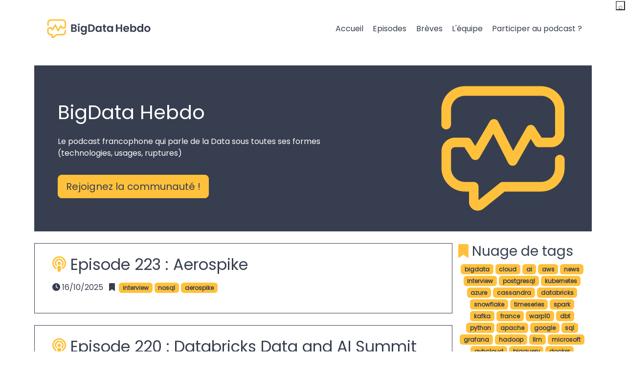

--- FILE ---
content_type: text/html
request_url: https://bigdatahebdo.com/tags/interview/
body_size: 11662
content:
<!doctype html><html lang=fr><head><meta charset=utf-8><title>interview - BigData Hebdo</title>
<meta name=viewport content="width=device-width,initial-scale=1"><link rel=stylesheet href=/bootstrap-5.3.2-dist/css/bootstrap.min.css><link href=/fontawesome-free-6.5.1-web/css/fontawesome.min.css rel=stylesheet><link href=/fontawesome-free-6.5.1-web/css/solid.min.css rel=stylesheet><link href=/fontawesome-free-6.5.1-web/css/regular.min.css rel=stylesheet><link href=/fontawesome-free-6.5.1-web/css/brands.min.css rel=stylesheet><link rel=stylesheet type=text/css media=screen href=/bdh/style.css><link href="https://fonts.googleapis.com/css2?family=Poppins&display=swap" rel=stylesheet><link href=/podcast/index.xml rel=alternate type=application/rss+xml title="BigData Hebdo - Episodes"><link href=/podcast/index.xml rel=feed type=application/rss+xml title="BigData Hebdo - Episodes"><link href=/breve/index.xml rel=alternate type=application/rss+xml title="BigData Hebdo - Brèves"><link href=/breve/index.xml rel=feed type=application/rss+xml title="BigData Hebdo - Brèves"><link rel=icon type=image/svg+xml href=/bdh/svg/symbol-on-black.svg><meta name=description content><meta property="og:url" content="https://bigdatahebdo.com/tags/interview/"><meta property="og:title" content="interview - BigData Hebdo"><meta property="og:description" content><meta property="og:image" content="https://www.bigdatahebdo.com//bdh/background/png/symbol-on-yellow.png"><meta property="og:type" content="article"><meta name=twitter:card content="summary"><meta name=twitter:site content="@BigDataHebdo"><meta name=twitter:title content="interview - BigData Hebdo"><meta name=twitter:description content><meta name=twitter:image content="https://www.bigdatahebdo.com//bdh/background/png/symbol-on-yellow.png"><script>var _paq=window._paq=window._paq||[];_paq.push(["trackPageView"]),_paq.push(["enableLinkTracking"]),function(){e="//trk.datatask.io/",_paq.push(["setTrackerUrl",e+"matomo.php"]),_paq.push(["setSiteId","2"]);var e,n=document,t=n.createElement("script"),s=n.getElementsByTagName("script")[0];t.async=!0,t.src=e+"matomo.js",s.parentNode.insertBefore(t,s)}()</script></head><body><nav class="navbar navbar-expand-xl navbar-light"><div class="container navigation my-3"><a class=navbar-brand href=/><img src=/bdh/svg/logo-on-white.svg height=60px alt="BigData Hebdo">
</a><button class=navbar-toggler type=button data-bs-toggle=collapse data-bs-target=#navbarNavAltMarkup aria-controls=navbarNavAltMarkup aria-expanded=false aria-label="Toggle navigation">
<span class=navbar-toggler-icon></span></button><div class="collapse navbar-collapse justify-content-end" id=navbarNavAltMarkup><div class="navbar-nav nav-pills nav-fill"><a class="nav-item nav-link" href=/>Accueil</a>
<a class="nav-item nav-link" href=/podcast/>Episodes</a>
<a class="nav-item nav-link" href=/breve/>Brèves</a>
<a class="nav-item nav-link" href=/team/>L'équipe</a>
<a class="nav-item nav-link" href=/participer/>Participer au podcast ?</a></div></div></div></nav><div class="container banner my-3"><div class=row><div class="col-12 col-md-7 py-md-4 ps-md-5"><h1 class=mt-5>BigData Hebdo</h1><p class="text-justify mt-4">Le podcast francophone qui parle de la Data sous toutes ses formes (technologies, usages, ruptures)</p><a href=#contact role=button class="btn btn-primary btn-lg mt-md-3">Rejoignez la communaut&#233; !</a></div><div class="col-12 col-md-5 text-end"><img src=/bdh/svg/symbol-on-yellow-transparent.svg alt="BDH Logo" class=w-75></div></div></div><div class=container><div class="row my-4 text-justify"><div class="col-12 col-lg-9"><div class="row episode mr-lg-4 p-4 mb-4"><div class=col><h2><i class="fas fa-podcast"></i> <a href=https://bigdatahebdo.com/podcast/episode-223-aerospike/>Episode 223 : Aerospike</a></h2><p><i class="fas fa-clock"></i> 16/10/2025 &nbsp;
<i class="fas fa-bookmark"></i> &nbsp;<a href=/tags/interview><span class="badge badge-primary">interview</span></a>&nbsp;<a href=/tags/nosql><span class="badge badge-primary">nosql</span></a>&nbsp;<a href=/tags/aerospike><span class="badge badge-primary">aerospike</span></a>&nbsp;</p></div></div><div class="row episode mr-lg-4 p-4 mb-4"><div class=col><h2><i class="fas fa-podcast"></i> <a href=https://bigdatahebdo.com/podcast/episode-220-databricks-data-and-ai-summit-2025/>Episode 220 : Databricks Data and AI Summit 2025</a></h2><p><i class="fas fa-clock"></i> 11/07/2025 &nbsp;
<i class="fas fa-bookmark"></i> &nbsp;<a href=/tags/interview><span class="badge badge-primary">interview</span></a>&nbsp;<a href=/tags/ai><span class="badge badge-primary">ai</span></a>&nbsp;<a href=/tags/genai><span class="badge badge-primary">genai</span></a>&nbsp;<a href=/tags/cloud><span class="badge badge-primary">cloud</span></a>&nbsp;<a href=/tags/lakehouse><span class="badge badge-primary">lakehouse</span></a>&nbsp;<a href=/tags/databricks><span class="badge badge-primary">databricks'</span></a>&nbsp;<a href=/tags/spark><span class="badge badge-primary">spark</span></a>&nbsp;<a href=/tags/data-engineering><span class="badge badge-primary">data-engineering</span></a>&nbsp;</p></div></div><div class="row episode mr-lg-4 p-4 mb-4"><div class=col><h2><i class="fas fa-podcast"></i> <a href=https://bigdatahebdo.com/podcast/episode-214-plus-vite-et-moins-cher-sur-snowflake-avec-indexima/>Episode 214 : Plus vite et moins cher sur Snowflake avec Indexima</a></h2><p><i class="fas fa-clock"></i> 14/03/2025 &nbsp;
<i class="fas fa-bookmark"></i> &nbsp;<a href=/tags/interview><span class="badge badge-primary">interview</span></a>&nbsp;<a href=/tags/bigdata><span class="badge badge-primary">bigdata</span></a>&nbsp;<a href=/tags/bi><span class="badge badge-primary">bi</span></a>&nbsp;<a href=/tags/indexima><span class="badge badge-primary">indexima</span></a>&nbsp;<a href=/tags/snowflake><span class="badge badge-primary">snowflake</span></a>&nbsp;<a href=/tags/cloud><span class="badge badge-primary">cloud</span></a>&nbsp;</p></div></div><div class="row episode mr-lg-4 p-4 mb-4"><div class=col><h2><i class="fas fa-podcast"></i> <a href=https://bigdatahebdo.com/podcast/episode-213-sql-et-timeseries-avec-warp10/>Episode 213 : Sql et Timeseries avec Warp10</a></h2><p><i class="fas fa-clock"></i> 21/02/2025 &nbsp;
<i class="fas fa-bookmark"></i> &nbsp;<a href=/tags/interview><span class="badge badge-primary">interview</span></a>&nbsp;<a href=/tags/timeseries><span class="badge badge-primary">timeseries</span></a>&nbsp;<a href=/tags/databricks><span class="badge badge-primary">databricks</span></a>&nbsp;<a href=/tags/sql><span class="badge badge-primary">sql</span></a>&nbsp;<a href=/tags/warp10><span class="badge badge-primary">warp10</span></a>&nbsp;<a href=/tags/dremio><span class="badge badge-primary">dremio</span></a>&nbsp;<a href=/tags/snowflake><span class="badge badge-primary">snowflake</span></a>&nbsp;</p></div></div><div class="row episode mr-lg-4 p-4 mb-4"><div class=col><h2><i class="fas fa-podcast"></i> <a href=https://bigdatahebdo.com/podcast/episode-212-cloud-hybride-bpce/>Episode 212 : Analytique cloud hybride à la BPCE</a></h2><p><i class="fas fa-clock"></i> 03/02/2025 &nbsp;
<i class="fas fa-bookmark"></i> &nbsp;<a href=/tags/interview><span class="badge badge-primary">interview</span></a>&nbsp;<a href=/tags/datawarehouse><span class="badge badge-primary">datawarehouse</span></a>&nbsp;<a href=/tags/gcp><span class="badge badge-primary">gcp</span></a>&nbsp;<a href=/tags/bigquery><span class="badge badge-primary">bigquery</span></a>&nbsp;<a href=/tags/hadoop><span class="badge badge-primary">hadoop</span></a>&nbsp;<a href=/tags/powerbi><span class="badge badge-primary">powerbi</span></a>&nbsp;<a href=/tags/duckdb><span class="badge badge-primary">duckdb</span></a>&nbsp;</p></div></div><div class="row episode mr-lg-4 p-4 mb-4"><div class=col><h2><i class="fas fa-podcast"></i> <a href=https://bigdatahebdo.com/podcast/episode-211-motherduck/>Episode 211 : Motherduck</a></h2><p><i class="fas fa-clock"></i> 23/01/2025 &nbsp;
<i class="fas fa-bookmark"></i> &nbsp;<a href=/tags/interview><span class="badge badge-primary">interview</span></a>&nbsp;<a href=/tags/datawarehouse><span class="badge badge-primary">datawarehouse</span></a>&nbsp;<a href=/tags/duckdb><span class="badge badge-primary">duckdb</span></a>&nbsp;<a href=/tags/motherduck><span class="badge badge-primary">motherduck</span></a>&nbsp;<a href=/tags/demo><span class="badge badge-primary">demo</span></a>&nbsp;</p></div></div><div class="row episode mr-lg-4 p-4 mb-4"><div class=col><h2><i class="fas fa-podcast"></i> <a href=https://bigdatahebdo.com/podcast/episode-209-foundationdb-labrique-elementaire/>Episode 209 : FoundationDB, la brique élémentaire de Materia KV</a></h2><p><i class="fas fa-clock"></i> 30/10/2024 &nbsp;
<i class="fas fa-bookmark"></i> &nbsp;<a href=/tags/interview><span class="badge badge-primary">interview</span></a>&nbsp;<a href=/tags/bigdata><span class="badge badge-primary">bigdata</span></a>&nbsp;<a href=/tags/database><span class="badge badge-primary">database</span></a>&nbsp;<a href=/tags/foundationdb><span class="badge badge-primary">foundationdb</span></a>&nbsp;<a href=/tags/clevercloud><span class="badge badge-primary">clevercloud</span></a>&nbsp;</p></div></div><div class="row episode mr-lg-4 p-4 mb-4"><div class=col><h2><i class="fas fa-podcast"></i> <a href=https://bigdatahebdo.com/podcast/episode-208-aux-sources-de-foundationdb-feat-maci/>Episode 208 : Aux sources de FoundationDB feat MACI</a></h2><p><i class="fas fa-clock"></i> 30/10/2024 &nbsp;
<i class="fas fa-bookmark"></i> &nbsp;<a href=/tags/interview><span class="badge badge-primary">interview</span></a>&nbsp;<a href=/tags/bigdata><span class="badge badge-primary">bigdata</span></a>&nbsp;<a href=/tags/database><span class="badge badge-primary">database</span></a>&nbsp;<a href=/tags/foundationdb><span class="badge badge-primary">foundationdb</span></a>&nbsp;</p></div></div><div class="row episode mr-lg-4 p-4 mb-4"><div class=col><h2><i class="fas fa-podcast"></i> <a href=https://bigdatahebdo.com/podcast/episode-205-kestra-avec-ludovic-dehon/>Episode 205 : Kestra avec Ludovic Dehon</a></h2><p><i class="fas fa-clock"></i> 20/09/2024 &nbsp;
<i class="fas fa-bookmark"></i> &nbsp;<a href=/tags/interview><span class="badge badge-primary">interview</span></a>&nbsp;<a href=/tags/bigdata><span class="badge badge-primary">bigdata</span></a>&nbsp;<a href=/tags/kestra><span class="badge badge-primary">kestra</span></a>&nbsp;</p></div></div><div class="row episode mr-lg-4 p-4 mb-4"><div class=col><h2><i class="fas fa-podcast"></i> <a href=https://bigdatahebdo.com/podcast/episode-202-data-architecture-avec-frederic-brossard-de-dcube/>Episode 202 : Data Architecture avec Frédéric Brossard de Dcube</a></h2><p><i class="fas fa-clock"></i> 12/07/2024 &nbsp;
<i class="fas fa-bookmark"></i> &nbsp;<a href=/tags/interview><span class="badge badge-primary">interview</span></a>&nbsp;<a href=/tags/bigdata><span class="badge badge-primary">bigdata</span></a>&nbsp;<a href=/tags/ai><span class="badge badge-primary">ai</span></a>&nbsp;<a href=/tags/cloud><span class="badge badge-primary">cloud</span></a>&nbsp;<a href=/tags/microsoft><span class="badge badge-primary">microsoft</span></a>&nbsp;<a href=/tags/fabric><span class="badge badge-primary">fabric</span></a>&nbsp;<a href=/tags/snowflake><span class="badge badge-primary">snowflake</span></a>&nbsp;<a href=/tags/azure><span class="badge badge-primary">azure</span></a>&nbsp;</p></div></div><div class="pagination justify-content-center"><ul class="pagination pagination-default"><li class="page-item disabled"><a aria-disabled=true aria-label=First class=page-link role=button tabindex=-1><span aria-hidden=true>&#171;&#171;</span></a></li><li class="page-item disabled"><a aria-disabled=true aria-label=Previous class=page-link role=button tabindex=-1><span aria-hidden=true>&#171;</span></a></li><li class="page-item active"><a aria-current=page aria-label="Page 1" class=page-link role=button>1</a></li><li class=page-item><a href=/tags/interview/page/2/ aria-label="Page 2" class=page-link role=button>2</a></li><li class=page-item><a href=/tags/interview/page/3/ aria-label="Page 3" class=page-link role=button>3</a></li><li class=page-item><a href=/tags/interview/page/4/ aria-label="Page 4" class=page-link role=button>4</a></li><li class=page-item><a href=/tags/interview/page/5/ aria-label="Page 5" class=page-link role=button>5</a></li><li class=page-item><a href=/tags/interview/page/2/ aria-label=Next class=page-link role=button><span aria-hidden=true>&#187;</span></a></li><li class=page-item><a href=/tags/interview/page/5/ aria-label=Last class=page-link role=button><span aria-hidden=true>&#187;&#187;</span></a></li></ul></div></div><div class="col-12 col-lg-3"><div class="row tag-cloud"><h3><i class="fas fa-bookmark"></i> Nuage de tags</h3><p class=text-center><a href=/tags/bigdata><span class="badge badge-primary">bigdata</span></a>
<a href=/tags/cloud><span class="badge badge-primary">cloud</span></a>
<a href=/tags/ai><span class="badge badge-primary">ai</span></a>
<a href=/tags/aws><span class="badge badge-primary">aws</span></a>
<a href=/tags/news><span class="badge badge-primary">news</span></a>
<a href=/tags/interview><span class="badge badge-primary">interview</span></a>
<a href=/tags/postgresql><span class="badge badge-primary">postgresql</span></a>
<a href=/tags/kubernetes><span class="badge badge-primary">kubernetes</span></a>
<a href=/tags/azure><span class="badge badge-primary">azure</span></a>
<a href=/tags/cassandra><span class="badge badge-primary">cassandra</span></a>
<a href=/tags/databricks><span class="badge badge-primary">databricks</span></a>
<a href=/tags/snowflake><span class="badge badge-primary">snowflake</span></a>
<a href=/tags/timeseries><span class="badge badge-primary">timeseries</span></a>
<a href=/tags/spark><span class="badge badge-primary">spark</span></a>
<a href=/tags/kafka><span class="badge badge-primary">kafka</span></a>
<a href=/tags/france><span class="badge badge-primary">france</span></a>
<a href=/tags/warp10><span class="badge badge-primary">warp10</span></a>
<a href=/tags/dbt><span class="badge badge-primary">dbt</span></a>
<a href=/tags/python><span class="badge badge-primary">python</span></a>
<a href=/tags/apache><span class="badge badge-primary">apache</span></a>
<a href=/tags/google><span class="badge badge-primary">google</span></a>
<a href=/tags/sql><span class="badge badge-primary">sql</span></a>
<a href=/tags/grafana><span class="badge badge-primary">grafana</span></a>
<a href=/tags/hadoop><span class="badge badge-primary">hadoop</span></a>
<a href=/tags/llm><span class="badge badge-primary">llm</span></a>
<a href=/tags/microsoft><span class="badge badge-primary">microsoft</span></a>
<a href=/tags/ovhcloud><span class="badge badge-primary">ovhcloud</span></a>
<a href=/tags/bigquery><span class="badge badge-primary">bigquery</span></a>
<a href=/tags/docker><span class="badge badge-primary">docker</span></a>
<a href=/tags/nosql><span class="badge badge-primary">nosql</span></a>
<a href=/tags/pulsar><span class="badge badge-primary">pulsar</span></a>
<a href=/tags/trino><span class="badge badge-primary">trino</span></a>
<a href=/tags/data-science><span class="badge badge-primary">data-science</span></a>
<a href=/tags/ia><span class="badge badge-primary">ia</span></a>
<a href=/tags/mongodb><span class="badge badge-primary">mongodb</span></a>
<a href=/tags/duckdb><span class="badge badge-primary">duckdb</span></a>
<a href=/tags/flink><span class="badge badge-primary">flink</span></a>
<a href=/tags/foundationdb><span class="badge badge-primary">foundationdb</span></a>
<a href=/tags/influxdb><span class="badge badge-primary">influxdb</span></a>
<a href=/tags/timescale><span class="badge badge-primary">timescale</span></a>
<a href=/tags/clickhouse><span class="badge badge-primary">clickhouse</span></a>
<a href=/tags/googlecloud><span class="badge badge-primary">googlecloud</span></a>
<a href=/tags/redis><span class="badge badge-primary">redis</span></a>
<a href=/tags/rust><span class="badge badge-primary">rust</span></a>
<a href=/tags/terraform><span class="badge badge-primary">terraform</span></a>
<a href=/tags/elastic><span class="badge badge-primary">elastic</span></a>
<a href=/tags/gcp><span class="badge badge-primary">gcp</span></a>
<a href=/tags/genai><span class="badge badge-primary">genai</span></a>
<a href=/tags/scaleway><span class="badge badge-primary">scaleway</span></a>
<a href=/tags/arm><span class="badge badge-primary">arm</span></a>
<a href=/tags/datastax><span class="badge badge-primary">datastax</span></a>
<a href=/tags/java><span class="badge badge-primary">java</span></a>
<a href=/tags/mysql><span class="badge badge-primary">mysql</span></a>
<a href=/tags/s3><span class="badge badge-primary">s3</span></a>
<a href=/tags/sqlite><span class="badge badge-primary">sqlite</span></a>
<a href=/tags/confluent><span class="badge badge-primary">confluent</span></a>
<a href=/tags/data><span class="badge badge-primary">data</span></a>
<a href=/tags/database><span class="badge badge-primary">database</span></a>
<a href=/tags/datalake><span class="badge badge-primary">datalake</span></a>
<a href=/tags/ml><span class="badge badge-primary">ml</span></a>
<a href=/tags/nvidia><span class="badge badge-primary">nvidia</span></a>
<a href=/tags/quickwit><span class="badge badge-primary">quickwit</span></a>
<a href=/tags/rgpd><span class="badge badge-primary">rgpd</span></a>
<a href=/tags/serverless><span class="badge badge-primary">serverless</span></a>
<a href=/tags/github><span class="badge badge-primary">github</span></a>
<a href=/tags/influxdata><span class="badge badge-primary">influxdata</span></a>
<a href=/tags/iot><span class="badge badge-primary">iot</span></a>
<a href=/tags/lakehouse><span class="badge badge-primary">lakehouse</span></a>
<a href=/tags/machine-learning><span class="badge badge-primary">machine-learning</span></a>
<a href=/tags/mlops><span class="badge badge-primary">mlops</span></a>
<a href=/tags/clever-cloud><span class="badge badge-primary">clever-cloud</span></a>
<a href=/tags/databases><span class="badge badge-primary">databases</span></a>
<a href=/tags/datawarehouse><span class="badge badge-primary">datawarehouse</span></a>
<a href=/tags/europe><span class="badge badge-primary">europe</span></a>
<a href=/tags/superset><span class="badge badge-primary">superset</span></a>
<a href=/tags/vscode><span class="badge badge-primary">vscode</span></a>
<a href=/tags/cdc><span class="badge badge-primary">cdc</span></a>
<a href=/tags/cloudera><span class="badge badge-primary">cloudera</span></a>
<a href=/tags/cnil><span class="badge badge-primary">cnil</span></a>
<a href=/tags/cockroach><span class="badge badge-primary">cockroach</span></a>
<a href=/tags/facebook><span class="badge badge-primary">facebook</span></a>
<a href=/tags/hashicorp><span class="badge badge-primary">hashicorp</span></a>
<a href=/tags/machine_learning><span class="badge badge-primary">machine_learning</span></a>
<a href=/tags/opensource><span class="badge badge-primary">opensource</span></a>
<a href=/tags/prometheus><span class="badge badge-primary">prometheus</span></a>
<a href=/tags/search><span class="badge badge-primary">search</span></a>
<a href=/tags/spanner><span class="badge badge-primary">spanner</span></a>
<a href=/tags/s%C3%A9curit%C3%A9><span class="badge badge-primary">sécurité</span></a>
<a href=/tags/arrow><span class="badge badge-primary">arrow</span></a>
<a href=/tags/aurora><span class="badge badge-primary">aurora</span></a>
<a href=/tags/catalog><span class="badge badge-primary">catalog</span></a>
<a href=/tags/cockroachdb><span class="badge badge-primary">cockroachdb</span></a>
<a href=/tags/datascience><span class="badge badge-primary">datascience</span></a>
<a href=/tags/dataviz><span class="badge badge-primary">dataviz</span></a>
<a href=/tags/delta><span class="badge badge-primary">delta</span></a>
<a href=/tags/dossier><span class="badge badge-primary">dossier</span></a>
<a href=/tags/gdpr><span class="badge badge-primary">gdpr</span></a>
<a href=/tags/haskell><span class="badge badge-primary">haskell</span></a>
<a href=/tags/huggingface><span class="badge badge-primary">huggingface</span></a>
<a href=/tags/jupyter><span class="badge badge-primary">jupyter</span></a>
<a href=/tags/meta><span class="badge badge-primary">meta</span></a>
<a href=/tags/notebook><span class="badge badge-primary">notebook</span></a>
<a href=/tags/openai><span class="badge badge-primary">openai</span></a>
<a href=/tags/oss><span class="badge badge-primary">oss</span></a>
<a href=/tags/pandas><span class="badge badge-primary">pandas</span></a>
<a href=/tags/parquet><span class="badge badge-primary">parquet</span></a>
<a href=/tags/pinot><span class="badge badge-primary">pinot</span></a>
<a href=/tags/redshift><span class="badge badge-primary">redshift</span></a>
<a href=/tags/souverainet%C3%A9><span class="badge badge-primary">souveraineté</span></a>
<a href=/tags/streaming><span class="badge badge-primary">streaming</span></a>
<a href=/tags/yugabyte><span class="badge badge-primary">yugabyte</span></a>
<a href=/tags/airbyte><span class="badge badge-primary">airbyte</span></a>
<a href=/tags/airflow><span class="badge badge-primary">airflow</span></a>
<a href=/tags/apple><span class="badge badge-primary">apple</span></a>
<a href=/tags/architecture><span class="badge badge-primary">architecture</span></a>
<a href=/tags/cloud-souverain><span class="badge badge-primary">cloud-souverain</span></a>
<a href=/tags/cncf><span class="badge badge-primary">cncf</span></a>
<a href=/tags/copilot><span class="badge badge-primary">copilot</span></a>
<a href=/tags/couchbase><span class="badge badge-primary">couchbase</span></a>
<a href=/tags/data-mesh><span class="badge badge-primary">data-mesh</span></a>
<a href=/tags/delta-lake><span class="badge badge-primary">delta-lake</span></a>
<a href=/tags/devoxxfr><span class="badge badge-primary">devoxxfr</span></a>
<a href=/tags/docker-compose><span class="badge badge-primary">docker-compose</span></a>
<a href=/tags/etcd><span class="badge badge-primary">etcd</span></a>
<a href=/tags/etl><span class="badge badge-primary">etl</span></a>
<a href=/tags/feature-store><span class="badge badge-primary">feature-store</span></a>
<a href=/tags/gaia-x><span class="badge badge-primary">gaia-x</span></a>
<a href=/tags/gke><span class="badge badge-primary">gke</span></a>
<a href=/tags/golang><span class="badge badge-primary">golang</span></a>
<a href=/tags/jetbrains><span class="badge badge-primary">jetbrains</span></a>
<a href=/tags/kestra><span class="badge badge-primary">kestra</span></a>
<a href=/tags/metabase><span class="badge badge-primary">metabase</span></a>
<a href=/tags/nocode><span class="badge badge-primary">nocode</span></a>
<a href=/tags/palantir><span class="badge badge-primary">palantir</span></a>
<a href=/tags/powerbi><span class="badge badge-primary">powerbi</span></a>
<a href=/tags/pycaret><span class="badge badge-primary">pycaret</span></a>
<a href=/tags/raft><span class="badge badge-primary">raft</span></a>
<a href=/tags/redpanda><span class="badge badge-primary">redpanda</span></a>
<a href=/tags/scikit-learn><span class="badge badge-primary">scikit-learn</span></a>
<a href=/tags/senx><span class="badge badge-primary">senx</span></a>
<a href=/tags/agpl><span class="badge badge-primary">agpl</span></a>
<a href=/tags/aiven><span class="badge badge-primary">aiven</span></a>
<a href=/tags/beam><span class="badge badge-primary">beam</span></a>
<a href=/tags/bi><span class="badge badge-primary">bi</span></a>
<a href=/tags/bookkeeper><span class="badge badge-primary">bookkeeper</span></a>
<a href=/tags/chatgpt><span class="badge badge-primary">chatgpt</span></a>
<a href=/tags/cloudflare><span class="badge badge-primary">cloudflare</span></a>
<a href=/tags/compose><span class="badge badge-primary">compose</span></a>
<a href=/tags/data-engineering><span class="badge badge-primary">data-engineering</span></a>
<a href=/tags/datacontract><span class="badge badge-primary">datacontract</span></a>
<a href=/tags/dataiku><span class="badge badge-primary">dataiku</span></a>
<a href=/tags/datamesh><span class="badge badge-primary">datamesh</span></a>
<a href=/tags/datatask><span class="badge badge-primary">datatask</span></a>
<a href=/tags/dynamodb><span class="badge badge-primary">dynamodb</span></a>
<a href=/tags/eks><span class="badge badge-primary">eks</span></a>
<a href=/tags/elasticsearch><span class="badge badge-primary">elasticsearch</span></a>
<a href=/tags/firebolt><span class="badge badge-primary">firebolt</span></a>
<a href=/tags/french><span class="badge badge-primary">french</span></a>
<a href=/tags/gitpod><span class="badge badge-primary">gitpod</span></a>
<a href=/tags/gpu><span class="badge badge-primary">gpu</span></a>
<a href=/tags/ibm><span class="badge badge-primary">ibm</span></a>
<a href=/tags/iceberg><span class="badge badge-primary">iceberg</span></a>
<a href=/tags/jepsen><span class="badge badge-primary">jepsen</span></a>
<a href=/tags/kernel><span class="badge badge-primary">kernel</span></a>
<a href=/tags/lambda><span class="badge badge-primary">lambda</span></a>
<a href=/tags/lucene><span class="badge badge-primary">lucene</span></a>
<a href=/tags/mesos><span class="badge badge-primary">mesos</span></a>
<a href=/tags/mimir><span class="badge badge-primary">mimir</span></a>
<a href=/tags/netapp><span class="badge badge-primary">netapp</span></a>
<a href=/tags/netflix><span class="badge badge-primary">netflix</span></a>
<a href=/tags/opensearch><span class="badge badge-primary">opensearch</span></a>
<a href=/tags/pgsql><span class="badge badge-primary">pgsql</span></a>
<a href=/tags/postgres><span class="badge badge-primary">postgres</span></a>
<a href=/tags/privacy><span class="badge badge-primary">privacy</span></a>
<a href=/tags/pytorch><span class="badge badge-primary">pytorch</span></a>
<a href=/tags/questdb><span class="badge badge-primary">questdb</span></a>
<a href=/tags/r><span class="badge badge-primary">r</span></a>
<a href=/tags/raspberrypi><span class="badge badge-primary">raspberrypi</span></a>
<a href=/tags/rds><span class="badge badge-primary">rds</span></a>
<a href=/tags/scylla><span class="badge badge-primary">scylla</span></a>
<a href=/tags/storage><span class="badge badge-primary">storage</span></a>
<a href=/tags/streamlit><span class="badge badge-primary">streamlit</span></a>
<a href=/tags/talend><span class="badge badge-primary">talend</span></a>
<a href=/tags/timescaledb><span class="badge badge-primary">timescaledb</span></a>
<a href=/tags/traefik><span class="badge badge-primary">traefik</span></a>
<a href=/tags/vector><span class="badge badge-primary">vector</span></a>
<a href=/tags/zookeeper><span class="badge badge-primary">zookeeper</span></a>
<a href=/tags/algolia><span class="badge badge-primary">algolia</span></a>
<a href=/tags/amd><span class="badge badge-primary">amd</span></a>
<a href=/tags/analytics><span class="badge badge-primary">analytics</span></a>
<a href=/tags/analytique><span class="badge badge-primary">analytique</span></a>
<a href=/tags/anthos><span class="badge badge-primary">anthos</span></a>
<a href=/tags/api><span class="badge badge-primary">api</span></a>
<a href=/tags/atlassian><span class="badge badge-primary">atlassian</span></a>
<a href=/tags/biglake><span class="badge badge-primary">biglake</span></a>
<a href=/tags/blockchain><span class="badge badge-primary">blockchain</span></a>
<a href=/tags/bloom-filter><span class="badge badge-primary">bloom-filter</span></a>
<a href=/tags/consul><span class="badge badge-primary">consul</span></a>
<a href=/tags/containerd><span class="badge badge-primary">containerd</span></a>
<a href=/tags/covid19><span class="badge badge-primary">covid19</span></a>
<a href=/tags/cve><span class="badge badge-primary">cve</span></a>
<a href=/tags/dagger><span class="badge badge-primary">dagger</span></a>
<a href=/tags/dagster><span class="badge badge-primary">dagster</span></a>
<a href=/tags/datadog><span class="badge badge-primary">datadog</span></a>
<a href=/tags/dataflow><span class="badge badge-primary">dataflow</span></a>
<a href=/tags/dataquality><span class="badge badge-primary">dataquality</span></a>
<a href=/tags/datastack><span class="badge badge-primary">datastack</span></a>
<a href=/tags/delta-live><span class="badge badge-primary">delta-live</span></a>
<a href=/tags/delta-sharing><span class="badge badge-primary">delta-sharing</span></a>
<a href=/tags/discovery><span class="badge badge-primary">discovery</span></a>
<a href=/tags/doctolib><span class="badge badge-primary">doctolib</span></a>
<a href=/tags/dremio><span class="badge badge-primary">dremio</span></a>
<a href=/tags/ebpf><span class="badge badge-primary">ebpf</span></a>
<a href=/tags/ec2><span class="badge badge-primary">ec2</span></a>
<a href=/tags/elixir><span class="badge badge-primary">elixir</span></a>
<a href=/tags/elt><span class="badge badge-primary">elt</span></a>
<a href=/tags/excel><span class="badge badge-primary">excel</span></a>
<a href=/tags/exoscale><span class="badge badge-primary">exoscale</span></a>
<a href=/tags/fabric><span class="badge badge-primary">fabric</span></a>
<a href=/tags/flows><span class="badge badge-primary">flows</span></a>
<a href=/tags/git><span class="badge badge-primary">git</span></a>
<a href=/tags/google-analytics><span class="badge badge-primary">google-analytics</span></a>
<a href=/tags/helm><span class="badge badge-primary">helm</span></a>
<a href=/tags/hudi><span class="badge badge-primary">hudi</span></a>
<a href=/tags/istio><span class="badge badge-primary">istio</span></a>
<a href=/tags/json><span class="badge badge-primary">json</span></a>
<a href=/tags/linux><span class="badge badge-primary">linux</span></a>
<a href=/tags/live><span class="badge badge-primary">live</span></a>
<a href=/tags/log4j><span class="badge badge-primary">log4j</span></a>
<a href=/tags/maif><span class="badge badge-primary">maif</span></a>
<a href=/tags/malloy><span class="badge badge-primary">malloy</span></a>
<a href=/tags/mapr><span class="badge badge-primary">mapr</span></a>
<a href=/tags/mistral><span class="badge badge-primary">mistral</span></a>
<a href=/tags/mqtt><span class="badge badge-primary">mqtt</span></a>
<a href=/tags/neo4j><span class="badge badge-primary">neo4j</span></a>
<a href=/tags/nlp><span class="badge badge-primary">nlp</span></a>
<a href=/tags/nomad><span class="badge badge-primary">nomad</span></a>
<a href=/tags/oracle><span class="badge badge-primary">oracle</span></a>
<a href=/tags/orchestration><span class="badge badge-primary">orchestration</span></a>
<a href=/tags/ovh><span class="badge badge-primary">ovh</span></a>
<a href=/tags/phoenix><span class="badge badge-primary">phoenix</span></a>
<a href=/tags/presto><span class="badge badge-primary">presto</span></a>
<a href=/tags/prestosql><span class="badge badge-primary">prestosql</span></a>
<a href=/tags/privacy-shield><span class="badge badge-primary">privacy-shield</span></a>
<a href=/tags/prophet><span class="badge badge-primary">prophet</span></a>
<a href=/tags/quantique><span class="badge badge-primary">quantique</span></a>
<a href=/tags/rabbitmq><span class="badge badge-primary">rabbitmq</span></a>
<a href=/tags/risc-v><span class="badge badge-primary">risc-v</span></a>
<a href=/tags/salesforce><span class="badge badge-primary">salesforce</span></a>
<a href=/tags/shell><span class="badge badge-primary">shell</span></a>
<a href=/tags/slack><span class="badge badge-primary">slack</span></a>
<a href=/tags/sncf><span class="badge badge-primary">sncf</span></a>
<a href=/tags/sqlmesh><span class="badge badge-primary">sqlmesh</span></a>
<a href=/tags/ssd><span class="badge badge-primary">ssd</span></a>
<a href=/tags/synapse><span class="badge badge-primary">synapse</span></a>
<a href=/tags/tableau><span class="badge badge-primary">tableau</span></a>
<a href=/tags/tikv><span class="badge badge-primary">tikv</span></a>
<a href=/tags/time-series><span class="badge badge-primary">time-series</span></a>
<a href=/tags/2019><span class="badge badge-primary">2019</span></a>
<a href=/tags/accord><span class="badge badge-primary">accord</span></a>
<a href=/tags/aks><span class="badge badge-primary">aks</span></a>
<a href=/tags/alertes><span class="badge badge-primary">alertes</span></a>
<a href=/tags/amazon><span class="badge badge-primary">amazon</span></a>
<a href=/tags/astradb><span class="badge badge-primary">astradb</span></a>
<a href=/tags/atos><span class="badge badge-primary">atos</span></a>
<a href=/tags/automl><span class="badge badge-primary">automl</span></a>
<a href=/tags/azure-ml><span class="badge badge-primary">azure-ml</span></a>
<a href=/tags/babelfish><span class="badge badge-primary">babelfish</span></a>
<a href=/tags/benchmark><span class="badge badge-primary">benchmark</span></a>
<a href=/tags/bintray><span class="badge badge-primary">bintray</span></a>
<a href=/tags/cabourotte><span class="badge badge-primary">cabourotte</span></a>
<a href=/tags/centos><span class="badge badge-primary">centos</span></a>
<a href=/tags/chine><span class="badge badge-primary">chine</span></a>
<a href=/tags/citus><span class="badge badge-primary">citus</span></a>
<a href=/tags/cloud-de-confiance><span class="badge badge-primary">cloud-de-confiance</span></a>
<a href=/tags/collibra><span class="badge badge-primary">collibra</span></a>
<a href=/tags/cookie><span class="badge badge-primary">cookie</span></a>
<a href=/tags/cosmosdb><span class="badge badge-primary">cosmosdb</span></a>
<a href=/tags/couchdb><span class="badge badge-primary">couchdb</span></a>
<a href=/tags/cube><span class="badge badge-primary">cube</span></a>
<a href=/tags/dash><span class="badge badge-primary">dash</span></a>
<a href=/tags/data-catalog><span class="badge badge-primary">data-catalog</span></a>
<a href=/tags/data-engineer><span class="badge badge-primary">data-engineer</span></a>
<a href=/tags/data-quality><span class="badge badge-primary">data-quality</span></a>
<a href=/tags/datageek><span class="badge badge-primary">datageek</span></a>
<a href=/tags/datagouv><span class="badge badge-primary">datagouv</span></a>
<a href=/tags/dataops><span class="badge badge-primary">dataops</span></a>
<a href=/tags/dataplex><span class="badge badge-primary">dataplex</span></a>
<a href=/tags/dataproc><span class="badge badge-primary">dataproc</span></a>
<a href=/tags/datarobot><span class="badge badge-primary">datarobot</span></a>
<a href=/tags/deep-fake><span class="badge badge-primary">deep-fake</span></a>
<a href=/tags/deep-learning><span class="badge badge-primary">deep-learning</span></a>
<a href=/tags/deltalake><span class="badge badge-primary">deltalake</span></a>
<a href=/tags/deployment><span class="badge badge-primary">deployment</span></a>
<a href=/tags/dhakira><span class="badge badge-primary">dhakira</span></a>
<a href=/tags/druid><span class="badge badge-primary">druid</span></a>
<a href=/tags/emr><span class="badge badge-primary">emr</span></a>
<a href=/tags/euclidia><span class="badge badge-primary">euclidia</span></a>
<a href=/tags/event><span class="badge badge-primary">event</span></a>
<a href=/tags/faq><span class="badge badge-primary">faq</span></a>
<a href=/tags/fastapi><span class="badge badge-primary">fastapi</span></a>
<a href=/tags/faunadb><span class="badge badge-primary">faunadb</span></a>
<a href=/tags/flask><span class="badge badge-primary">flask</span></a>
<a href=/tags/frenchtech><span class="badge badge-primary">frenchtech</span></a>
<a href=/tags/gaiax><span class="badge badge-primary">gaiax</span></a>
<a href=/tags/gartner><span class="badge badge-primary">gartner</span></a>
<a href=/tags/gitlab><span class="badge badge-primary">gitlab</span></a>
<a href=/tags/gladia><span class="badge badge-primary">gladia</span></a>
<a href=/tags/gpt><span class="badge badge-primary">gpt</span></a>
<a href=/tags/gpt-3><span class="badge badge-primary">gpt-3</span></a>
<a href=/tags/health-data-hub><span class="badge badge-primary">health-data-hub</span></a>
<a href=/tags/hive><span class="badge badge-primary">hive</span></a>
<a href=/tags/iam><span class="badge badge-primary">iam</span></a>
<a href=/tags/ibis><span class="badge badge-primary">ibis</span></a>
<a href=/tags/indexima><span class="badge badge-primary">indexima</span></a>
<a href=/tags/ingestion><span class="badge badge-primary">ingestion</span></a>
<a href=/tags/inria><span class="badge badge-primary">inria</span></a>
<a href=/tags/instacluster><span class="badge badge-primary">instacluster</span></a>
<a href=/tags/instaclustr><span class="badge badge-primary">instaclustr</span></a>
<a href=/tags/intellij><span class="badge badge-primary">intellij</span></a>
<a href=/tags/ipv6><span class="badge badge-primary">ipv6</span></a>
<a href=/tags/jcenter><span class="badge badge-primary">jcenter</span></a>
<a href=/tags/jdk><span class="badge badge-primary">jdk</span></a>
<a href=/tags/jfrog><span class="badge badge-primary">jfrog</span></a>
<a href=/tags/julia><span class="badge badge-primary">julia</span></a>
<a href=/tags/k8ssandra><span class="badge badge-primary">k8ssandra</span></a>
<a href=/tags/kapacitor><span class="badge badge-primary">kapacitor</span></a>
<a href=/tags/knative><span class="badge badge-primary">knative</span></a>
<a href=/tags/kotlin><span class="badge badge-primary">kotlin</span></a>
<a href=/tags/langchain><span class="badge badge-primary">langchain</span></a>
<a href=/tags/licence><span class="badge badge-primary">licence</span></a>
<a href=/tags/log><span class="badge badge-primary">log</span></a>
<a href=/tags/log4shell><span class="badge badge-primary">log4shell</span></a>
<a href=/tags/lsf><span class="badge badge-primary">lsf</span></a>
<a href=/tags/m3db><span class="badge badge-primary">m3db</span></a>
<a href=/tags/machinelearning><span class="badge badge-primary">machinelearning</span></a>
<a href=/tags/memcached><span class="badge badge-primary">memcached</span></a>
<a href=/tags/memsql><span class="badge badge-primary">memsql</span></a>
<a href=/tags/metaverse><span class="badge badge-primary">metaverse</span></a>
<a href=/tags/micro-service><span class="badge badge-primary">micro-service</span></a>
<a href=/tags/microservice><span class="badge badge-primary">microservice</span></a>
<a href=/tags/microsoft-sql-server><span class="badge badge-primary">microsoft-sql-server</span></a>
<a href=/tags/minio><span class="badge badge-primary">minio</span></a>
<a href=/tags/mirabelle><span class="badge badge-primary">mirabelle</span></a>
<a href=/tags/mlflow><span class="badge badge-primary">mlflow</span></a>
<a href=/tags/n8n><span class="badge badge-primary">n8n</span></a>
<a href=/tags/nft><span class="badge badge-primary">nft</span></a>
<a href=/tags/nodejs><span class="badge badge-primary">nodejs</span></a>
<a href=/tags/noel><span class="badge badge-primary">noel</span></a>
<a href=/tags/npm><span class="badge badge-primary">npm</span></a>
<a href=/tags/nrtsearch><span class="badge badge-primary">nrtsearch</span></a>
<a href=/tags/okta><span class="badge badge-primary">okta</span></a>
<a href=/tags/openjdk><span class="badge badge-primary">openjdk</span></a>
<a href=/tags/openmetadata><span class="badge badge-primary">openmetadata</span></a>
<a href=/tags/operator><span class="badge badge-primary">operator</span></a>
<a href=/tags/orange><span class="badge badge-primary">orange</span></a>
<a href=/tags/pandera><span class="badge badge-primary">pandera</span></a>
<a href=/tags/paxos><span class="badge badge-primary">paxos</span></a>
<a href=/tags/planetscale><span class="badge badge-primary">planetscale</span></a>
<a href=/tags/podman><span class="badge badge-primary">podman</span></a>
<a href=/tags/prestodb><span class="badge badge-primary">prestodb</span></a>
<a href=/tags/prompt><span class="badge badge-primary">prompt</span></a>
<a href=/tags/qemu><span class="badge badge-primary">qemu</span></a>
<a href=/tags/qovery><span class="badge badge-primary">qovery</span></a>
<a href=/tags/r2><span class="badge badge-primary">r2</span></a>
<a href=/tags/radar><span class="badge badge-primary">radar</span></a>
<a href=/tags/registryops><span class="badge badge-primary">registryops</span></a>
<a href=/tags/reverse-etl><span class="badge badge-primary">reverse-etl</span></a>
<a href=/tags/rlang><span class="badge badge-primary">rlang</span></a>
<a href=/tags/rocksdb><span class="badge badge-primary">rocksdb</span></a>
<a href=/tags/rook><span class="badge badge-primary">rook</span></a>
<a href=/tags/sagemaker><span class="badge badge-primary">sagemaker</span></a>
<a href=/tags/scalabilit%C3%A9><span class="badge badge-primary">scalabilité</span></a>
<a href=/tags/scylladb><span class="badge badge-primary">scylladb</span></a>
<a href=/tags/secnumcloud><span class="badge badge-primary">secnumcloud</span></a>
<a href=/tags/sigfox><span class="badge badge-primary">sigfox</span></a>
<a href=/tags/small-data><span class="badge badge-primary">small-data</span></a>
<a href=/tags/smalldata><span class="badge badge-primary">smalldata</span></a>
<a href=/tags/solr><span class="badge badge-primary">solr</span></a>
<a href=/tags/spring><span class="badge badge-primary">spring</span></a>
<a href=/tags/sql-server><span class="badge badge-primary">sql-server</span></a>
<a href=/tags/ssh><span class="badge badge-primary">ssh</span></a>
<a href=/tags/stack-overflow><span class="badge badge-primary">stack-overflow</span></a>
<a href=/tags/starburst><span class="badge badge-primary">starburst</span></a>
<a href=/tags/starbust><span class="badge badge-primary">starbust</span></a>
<a href=/tags/stargate><span class="badge badge-primary">stargate</span></a>
<a href=/tags/state><span class="badge badge-primary">state</span></a>
<a href=/tags/statefulset><span class="badge badge-primary">statefulset</span></a>
<a href=/tags/streamnative><span class="badge badge-primary">streamnative</span></a>
<a href=/tags/syst%C3%A8me-distribu%C3%A9><span class="badge badge-primary">système-distribué</span></a>
<a href=/tags/tabular><span class="badge badge-primary">tabular</span></a>
<a href=/tags/telegraf><span class="badge badge-primary">telegraf</span></a>
<a href=/tags/tempo><span class="badge badge-primary">tempo</span></a>
<a href=/tags/test><span class="badge badge-primary">test</span></a>
<a href=/tags/thales><span class="badge badge-primary">thales</span></a>
<a href=/tags/thematique><span class="badge badge-primary">thematique</span></a>
<a href=/tags/timestream><span class="badge badge-primary">timestream</span></a>
<a href=/tags/uber><span class="badge badge-primary">uber</span></a>
<a href=/tags/usa><span class="badge badge-primary">usa</span></a>
<a href=/tags/vault><span class="badge badge-primary">vault</span></a>
<a href=/tags/vectordb><span class="badge badge-primary">vectordb</span></a>
<a href=/tags/velero><span class="badge badge-primary">velero</span></a>
<a href=/tags/vitess><span class="badge badge-primary">vitess</span></a>
<a href=/tags/voltron><span class="badge badge-primary">voltron</span></a>
<a href=/tags/warpstudio><span class="badge badge-primary">warpstudio</span></a>
<a href=/tags/wasm><span class="badge badge-primary">wasm</span></a>
<a href=/tags/wifi><span class="badge badge-primary">wifi</span></a>
<a href=/tags/zig><span class="badge badge-primary">zig</span></a>
<a href=/tags/><span class="badge badge-primary"></span></a>
<a href=/tags/2017><span class="badge badge-primary">2017</span></a>
<a href=/tags/accenture><span class="badge badge-primary">accenture</span></a>
<a href=/tags/actors><span class="badge badge-primary">actors</span></a>
<a href=/tags/actu><span class="badge badge-primary">actu</span></a>
<a href=/tags/acv><span class="badge badge-primary">acv</span></a>
<a href=/tags/adoptium><span class="badge badge-primary">adoptium</span></a>
<a href=/tags/adoptopenjdk><span class="badge badge-primary">adoptopenjdk</span></a>
<a href=/tags/aerospike><span class="badge badge-primary">aerospike</span></a>
<a href=/tags/aeure><span class="badge badge-primary">aeure</span></a>
<a href=/tags/agi><span class="badge badge-primary">agi</span></a>
<a href=/tags/agrocd><span class="badge badge-primary">agrocd</span></a>
<a href=/tags/akami><span class="badge badge-primary">akami</span></a>
<a href=/tags/akhp><span class="badge badge-primary">akhp</span></a>
<a href=/tags/akka><span class="badge badge-primary">akka</span></a>
<a href=/tags/alerts><span class="badge badge-primary">alerts</span></a>
<a href=/tags/alibaba><span class="badge badge-primary">alibaba</span></a>
<a href=/tags/alloydb><span class="badge badge-primary">alloydb</span></a>
<a href=/tags/allydb><span class="badge badge-primary">allydb</span></a>
<a href=/tags/almalinux><span class="badge badge-primary">almalinux</span></a>
<a href=/tags/amado><span class="badge badge-primary">amado</span></a>
<a href=/tags/analyse><span class="badge badge-primary">analyse</span></a>
<a href=/tags/android><span class="badge badge-primary">android</span></a>
<a href=/tags/angular><span class="badge badge-primary">angular</span></a>
<a href=/tags/anniversaire><span class="badge badge-primary">anniversaire</span></a>
<a href=/tags/anomalie><span class="badge badge-primary">anomalie</span></a>
<a href=/tags/anomaly-detection><span class="badge badge-primary">anomaly-detection</span></a>
<a href=/tags/anthropic><span class="badge badge-primary">anthropic</span></a>
<a href=/tags/apache-arrow><span class="badge badge-primary">apache-arrow</span></a>
<a href=/tags/apache-druid><span class="badge badge-primary">apache-druid</span></a>
<a href=/tags/apache-pinot><span class="badge badge-primary">apache-pinot</span></a>
<a href=/tags/apache-yunikorn><span class="badge badge-primary">apache-yunikorn</span></a>
<a href=/tags/apachespark><span class="badge badge-primary">apachespark</span></a>
<a href=/tags/arcadedb><span class="badge badge-primary">arcadedb</span></a>
<a href=/tags/archive><span class="badge badge-primary">archive</span></a>
<a href=/tags/archlinux><span class="badge badge-primary">archlinux</span></a>
<a href=/tags/argo-cd><span class="badge badge-primary">argo-cd</span></a>
<a href=/tags/articdb><span class="badge badge-primary">articdb</span></a>
<a href=/tags/assembly><span class="badge badge-primary">assembly</span></a>
<a href=/tags/astria><span class="badge badge-primary">astria</span></a>
<a href=/tags/astro><span class="badge badge-primary">astro</span></a>
<a href=/tags/astronomer><span class="badge badge-primary">astronomer</span></a>
<a href=/tags/atlas><span class="badge badge-primary">atlas</span></a>
<a href=/tags/audacity><span class="badge badge-primary">audacity</span></a>
<a href=/tags/augly><span class="badge badge-primary">augly</span></a>
<a href=/tags/aurads><span class="badge badge-primary">aurads</span></a>
<a href=/tags/auth0><span class="badge badge-primary">auth0</span></a>
<a href=/tags/authentication><span class="badge badge-primary">authentication</span></a>
<a href=/tags/authorization><span class="badge badge-primary">authorization</span></a>
<a href=/tags/authz><span class="badge badge-primary">authz</span></a>
<a href=/tags/automatisation><span class="badge badge-primary">automatisation</span></a>
<a href=/tags/automerge><span class="badge badge-primary">automerge</span></a>
<a href=/tags/autopilot><span class="badge badge-primary">autopilot</span></a>
<a href=/tags/avanade><span class="badge badge-primary">avanade</span></a>
<a href=/tags/aws-summit><span class="badge badge-primary">aws-summit</span></a>
<a href=/tags/back-market><span class="badge badge-primary">back-market</span></a>
<a href=/tags/backblaze><span class="badge badge-primary">backblaze</span></a>
<a href=/tags/backup><span class="badge badge-primary">backup</span></a>
<a href=/tags/ballisa><span class="badge badge-primary">ballisa</span></a>
<a href=/tags/bash><span class="badge badge-primary">bash</span></a>
<a href=/tags/berkeleydb><span class="badge badge-primary">berkeleydb</span></a>
<a href=/tags/bert><span class="badge badge-primary">bert</span></a>
<a href=/tags/bgp><span class="badge badge-primary">bgp</span></a>
<a href=/tags/biais><span class="badge badge-primary">biais</span></a>
<a href=/tags/biscuit><span class="badge badge-primary">biscuit</span></a>
<a href=/tags/bitcoin><span class="badge badge-primary">bitcoin</span></a>
<a href=/tags/bleu><span class="badge badge-primary">bleu</span></a>
<a href=/tags/bnp><span class="badge badge-primary">bnp</span></a>
<a href=/tags/bodywork><span class="badge badge-primary">bodywork</span></a>
<a href=/tags/bootstrap><span class="badge badge-primary">bootstrap</span></a>
<a href=/tags/bpi><span class="badge badge-primary">bpi</span></a>
<a href=/tags/bpifrance><span class="badge badge-primary">bpifrance</span></a>
<a href=/tags/broadcom><span class="badge badge-primary">broadcom</span></a>
<a href=/tags/business><span class="badge badge-primary">business</span></a>
<a href=/tags/calcite><span class="badge badge-primary">calcite</span></a>
<a href=/tags/calvin><span class="badge badge-primary">calvin</span></a>
<a href=/tags/cap-theorem><span class="badge badge-primary">cap-theorem</span></a>
<a href=/tags/carbondata><span class="badge badge-primary">carbondata</span></a>
<a href=/tags/carrefour><span class="badge badge-primary">carrefour</span></a>
<a href=/tags/castordoc><span class="badge badge-primary">castordoc</span></a>
<a href=/tags/cdn><span class="badge badge-primary">cdn</span></a>
<a href=/tags/celery><span class="badge badge-primary">celery</span></a>
<a href=/tags/ceph><span class="badge badge-primary">ceph</span></a>
<a href=/tags/ceresdb><span class="badge badge-primary">ceresdb</span></a>
<a href=/tags/cgroups><span class="badge badge-primary">cgroups</span></a>
<a href=/tags/chaosdb><span class="badge badge-primary">chaosdb</span></a>
<a href=/tags/chiffrement><span class="badge badge-primary">chiffrement</span></a>
<a href=/tags/cicd><span class="badge badge-primary">cicd</span></a>
<a href=/tags/classification><span class="badge badge-primary">classification</span></a>
<a href=/tags/clevercloud><span class="badge badge-primary">clevercloud</span></a>
<a href=/tags/cli><span class="badge badge-primary">cli</span></a>
<a href=/tags/clockhouse><span class="badge badge-primary">clockhouse</span></a>
<a href=/tags/cloudact><span class="badge badge-primary">cloudact</span></a>
<a href=/tags/cluster-api><span class="badge badge-primary">cluster-api</span></a>
<a href=/tags/clusterset><span class="badge badge-primary">clusterset</span></a>
<a href=/tags/cobol><span class="badge badge-primary">cobol</span></a>
<a href=/tags/code-whisperer><span class="badge badge-primary">code-whisperer</span></a>
<a href=/tags/codecov><span class="badge badge-primary">codecov</span></a>
<a href=/tags/codeurs-en-seine><span class="badge badge-primary">codeurs-en-seine</span></a>
<a href=/tags/collecte><span class="badge badge-primary">collecte</span></a>
<a href=/tags/colossus><span class="badge badge-primary">colossus</span></a>
<a href=/tags/comptabilit%C3%A9><span class="badge badge-primary">comptabilité</span></a>
<a href=/tags/conduktor><span class="badge badge-primary">conduktor</span></a>
<a href=/tags/conference><span class="badge badge-primary">conference</span></a>
<a href=/tags/conseil><span class="badge badge-primary">conseil</span></a>
<a href=/tags/consensus><span class="badge badge-primary">consensus</span></a>
<a href=/tags/consul-connect><span class="badge badge-primary">consul-connect</span></a>
<a href=/tags/container><span class="badge badge-primary">container</span></a>
<a href=/tags/conteneurs><span class="badge badge-primary">conteneurs</span></a>
<a href=/tags/cookies><span class="badge badge-primary">cookies</span></a>
<a href=/tags/cortex><span class="badge badge-primary">cortex</span></a>
<a href=/tags/coscreen><span class="badge badge-primary">coscreen</span></a>
<a href=/tags/course-au-large><span class="badge badge-primary">course-au-large</span></a>
<a href=/tags/covid-19><span class="badge badge-primary">covid-19</span></a>
<a href=/tags/cpu><span class="badge badge-primary">cpu</span></a>
<a href=/tags/craftsmanship><span class="badge badge-primary">craftsmanship</span></a>
<a href=/tags/criteo><span class="badge badge-primary">criteo</span></a>
<a href=/tags/crux><span class="badge badge-primary">crux</span></a>
<a href=/tags/crypto><span class="badge badge-primary">crypto</span></a>
<a href=/tags/cryptomonnaie><span class="badge badge-primary">cryptomonnaie</span></a>
<a href=/tags/csi><span class="badge badge-primary">csi</span></a>
<a href=/tags/csv><span class="badge badge-primary">csv</span></a>
<a href=/tags/cuda><span class="badge badge-primary">cuda</span></a>
<a href=/tags/cue><span class="badge badge-primary">cue</span></a>
<a href=/tags/culture><span class="badge badge-primary">culture</span></a>
<a href=/tags/cybers%C3%A9curit%C3%A9><span class="badge badge-primary">cybersécurité</span></a>
<a href=/tags/d1><span class="badge badge-primary">d1</span></a>
<a href=/tags/dall-e><span class="badge badge-primary">dall-e</span></a>
<a href=/tags/dalle><span class="badge badge-primary">dalle</span></a>
<a href=/tags/dashboard><span class="badge badge-primary">dashboard</span></a>
<a href=/tags/dask><span class="badge badge-primary">dask</span></a>
<a href=/tags/data-discovery><span class="badge badge-primary">data-discovery</span></a>
<a href=/tags/data-gouvernance><span class="badge badge-primary">data-gouvernance</span></a>
<a href=/tags/data-ops><span class="badge badge-primary">data-ops</span></a>
<a href=/tags/data-platform><span class="badge badge-primary">data-platform</span></a>
<a href=/tags/data-prep><span class="badge badge-primary">data-prep</span></a>
<a href=/tags/data-vault><span class="badge badge-primary">data-vault</span></a>
<a href=/tags/data-wrangling><span class="badge badge-primary">data-wrangling</span></a>
<a href=/tags/datacatalog><span class="badge badge-primary">datacatalog</span></a>
<a href=/tags/datacenter><span class="badge badge-primary">datacenter</span></a>
<a href=/tags/dataform><span class="badge badge-primary">dataform</span></a>
<a href=/tags/dataframes><span class="badge badge-primary">dataframes</span></a>
<a href=/tags/datafusion><span class="badge badge-primary">datafusion</span></a>
<a href=/tags/datagouvernance><span class="badge badge-primary">datagouvernance</span></a>
<a href=/tags/datahub><span class="badge badge-primary">datahub</span></a>
<a href=/tags/datakin><span class="badge badge-primary">datakin</span></a>
<a href=/tags/datalakehouse><span class="badge badge-primary">datalakehouse</span></a>
<a href=/tags/datamodeling><span class="badge badge-primary">datamodeling</span></a>
<a href=/tags/dataops.rocks><span class="badge badge-primary">dataops.rocks</span></a>
<a href=/tags/datapreparation><span class="badge badge-primary">datapreparation</span></a>
<a href=/tags/datasearch><span class="badge badge-primary">datasearch</span></a>
<a href=/tags/datasketches><span class="badge badge-primary">datasketches</span></a>
<a href=/tags/dbscan><span class="badge badge-primary">dbscan</span></a>
<a href=/tags/ddos><span class="badge badge-primary">ddos</span></a>
<a href=/tags/debezium><span class="badge badge-primary">debezium</span></a>
<a href=/tags/delos><span class="badge badge-primary">delos</span></a>
<a href=/tags/demo><span class="badge badge-primary">demo</span></a>
<a href=/tags/devfest-lille><span class="badge badge-primary">devfest-lille</span></a>
<a href=/tags/dewitt><span class="badge badge-primary">dewitt</span></a>
<a href=/tags/diagram><span class="badge badge-primary">diagram</span></a>
<a href=/tags/diagrams><span class="badge badge-primary">diagrams</span></a>
<a href=/tags/digital><span class="badge badge-primary">digital</span></a>
<a href=/tags/direct><span class="badge badge-primary">direct</span></a>
<a href=/tags/distinct><span class="badge badge-primary">distinct</span></a>
<a href=/tags/distributed><span class="badge badge-primary">distributed</span></a>
<a href=/tags/distributed-systems><span class="badge badge-primary">distributed-systems</span></a>
<a href=/tags/django><span class="badge badge-primary">django</span></a>
<a href=/tags/dlt><span class="badge badge-primary">dlt</span></a>
<a href=/tags/docker-desktop><span class="badge badge-primary">docker-desktop</span></a>
<a href=/tags/dockershim><span class="badge badge-primary">dockershim</span></a>
<a href=/tags/documentdb><span class="badge badge-primary">documentdb</span></a>
<a href=/tags/dolt><span class="badge badge-primary">dolt</span></a>
<a href=/tags/dragonfly><span class="badge badge-primary">dragonfly</span></a>
<a href=/tags/drift><span class="badge badge-primary">drift</span></a>
<a href=/tags/driftctl><span class="badge badge-primary">driftctl</span></a>
<a href=/tags/drill><span class="badge badge-primary">drill</span></a>
<a href=/tags/ebs><span class="badge badge-primary">ebs</span></a>
<a href=/tags/echantillonage><span class="badge badge-primary">echantillonage</span></a>
<a href=/tags/echart><span class="badge badge-primary">echart</span></a>
<a href=/tags/ecs><span class="badge badge-primary">ecs</span></a>
<a href=/tags/egress><span class="badge badge-primary">egress</span></a>
<a href=/tags/entreprise><span class="badge badge-primary">entreprise</span></a>
<a href=/tags/entreprise4.0><span class="badge badge-primary">entreprise4.0</span></a>
<a href=/tags/epyc><span class="badge badge-primary">epyc</span></a>
<a href=/tags/erlang><span class="badge badge-primary">erlang</span></a>
<a href=/tags/eurybia><span class="badge badge-primary">eurybia</span></a>
<a href=/tags/evidence><span class="badge badge-primary">evidence</span></a>
<a href=/tags/exadata><span class="badge badge-primary">exadata</span></a>
<a href=/tags/expert-comptable><span class="badge badge-primary">expert-comptable</span></a>
<a href=/tags/explicabilit%C3%A9><span class="badge badge-primary">explicabilité</span></a>
<a href=/tags/exploration><span class="badge badge-primary">exploration</span></a>
<a href=/tags/falco><span class="badge badge-primary">falco</span></a>
<a href=/tags/faster><span class="badge badge-primary">faster</span></a>
<a href=/tags/fb><span class="badge badge-primary">fb</span></a>
<a href=/tags/feast><span class="badge badge-primary">feast</span></a>
<a href=/tags/feature><span class="badge badge-primary">feature</span></a>
<a href=/tags/finalizer><span class="badge badge-primary">finalizer</span></a>
<a href=/tags/fintech><span class="badge badge-primary">fintech</span></a>
<a href=/tags/fiscal><span class="badge badge-primary">fiscal</span></a>
<a href=/tags/flaml><span class="badge badge-primary">flaml</span></a>
<a href=/tags/flight><span class="badge badge-primary">flight</span></a>
<a href=/tags/forecast><span class="badge badge-primary">forecast</span></a>
<a href=/tags/foundationndb><span class="badge badge-primary">foundationndb</span></a>
<a href=/tags/fourier><span class="badge badge-primary">fourier</span></a>
<a href=/tags/francais><span class="badge badge-primary">francais</span></a>
<a href=/tags/freebsd><span class="badge badge-primary">freebsd</span></a>
<a href=/tags/freenode><span class="badge badge-primary">freenode</span></a>
<a href=/tags/french-tech><span class="badge badge-primary">french-tech</span></a>
<a href=/tags/ftp><span class="badge badge-primary">ftp</span></a>
<a href=/tags/fugue><span class="badge badge-primary">fugue</span></a>
<a href=/tags/fundings><span class="badge badge-primary">fundings</span></a>
<a href=/tags/futur><span class="badge badge-primary">futur</span></a>
<a href=/tags/gafam><span class="badge badge-primary">gafam</span></a>
<a href=/tags/gc><span class="badge badge-primary">gc</span></a>
<a href=/tags/geopandas><span class="badge badge-primary">geopandas</span></a>
<a href=/tags/geospatial><span class="badge badge-primary">geospatial</span></a>
<a href=/tags/gil><span class="badge badge-primary">gil</span></a>
<a href=/tags/github-actions><span class="badge badge-primary">github-actions</span></a>
<a href=/tags/gitlab-ci><span class="badge badge-primary">gitlab-ci</span></a>
<a href=/tags/gitops><span class="badge badge-primary">gitops</span></a>
<a href=/tags/glitchtip><span class="badge badge-primary">glitchtip</span></a>
<a href=/tags/glue><span class="badge badge-primary">glue</span></a>
<a href=/tags/gobblin><span class="badge badge-primary">gobblin</span></a>
<a href=/tags/google-ads><span class="badge badge-primary">google-ads</span></a>
<a href=/tags/google-app-engine><span class="badge badge-primary">google-app-engine</span></a>
<a href=/tags/google-appengine><span class="badge badge-primary">google-appengine</span></a>
<a href=/tags/google-font><span class="badge badge-primary">google-font</span></a>
<a href=/tags/gourvernance><span class="badge badge-primary">gourvernance</span></a>
<a href=/tags/gouvernance><span class="badge badge-primary">gouvernance</span></a>
<a href=/tags/gp3><span class="badge badge-primary">gp3</span></a>
<a href=/tags/gpg><span class="badge badge-primary">gpg</span></a>
<a href=/tags/graph><span class="badge badge-primary">graph</span></a>
<a href=/tags/graphql><span class="badge badge-primary">graphql</span></a>
<a href=/tags/graviton><span class="badge badge-primary">graviton</span></a>
<a href=/tags/gravitron><span class="badge badge-primary">gravitron</span></a>
<a href=/tags/gunicorn><span class="badge badge-primary">gunicorn</span></a>
<a href=/tags/hamilton><span class="badge badge-primary">hamilton</span></a>
<a href=/tags/hashicorrp><span class="badge badge-primary">hashicorrp</span></a>
<a href=/tags/hasicorp><span class="badge badge-primary">hasicorp</span></a>
<a href=/tags/haskel><span class="badge badge-primary">haskel</span></a>
<a href=/tags/hbase><span class="badge badge-primary">hbase</span></a>
<a href=/tags/hdd><span class="badge badge-primary">hdd</span></a>
<a href=/tags/hdh><span class="badge badge-primary">hdh</span></a>
<a href=/tags/hex><span class="badge badge-primary">hex</span></a>
<a href=/tags/hfactory><span class="badge badge-primary">hfactory</span></a>
<a href=/tags/hfiles><span class="badge badge-primary">hfiles</span></a>
<a href=/tags/hibernate><span class="badge badge-primary">hibernate</span></a>
<a href=/tags/hop><span class="badge badge-primary">hop</span></a>
<a href=/tags/http><span class="badge badge-primary">http</span></a>
<a href=/tags/husky><span class="badge badge-primary">husky</span></a>
<a href=/tags/image><span class="badge badge-primary">image</span></a>
<a href=/tags/impala><span class="badge badge-primary">impala</span></a>
<a href=/tags/imply><span class="badge badge-primary">imply</span></a>
<a href=/tags/incident><span class="badge badge-primary">incident</span></a>
<a href=/tags/indexes><span class="badge badge-primary">indexes</span></a>
<a href=/tags/industrie><span class="badge badge-primary">industrie</span></a>
<a href=/tags/industrie-4.0><span class="badge badge-primary">industrie-4.0</span></a>
<a href=/tags/inflation><span class="badge badge-primary">inflation</span></a>
<a href=/tags/influx><span class="badge badge-primary">influx</span></a>
<a href=/tags/infomaniak><span class="badge badge-primary">infomaniak</span></a>
<a href=/tags/internet><span class="badge badge-primary">internet</span></a>
<a href=/tags/interop%C3%A9rabilit%C3%A9><span class="badge badge-primary">interopérabilité</span></a>
<a href=/tags/iops><span class="badge badge-primary">iops</span></a>
<a href=/tags/iouring><span class="badge badge-primary">iouring</span></a>
<a href=/tags/iox><span class="badge badge-primary">iox</span></a>
<a href=/tags/ipo><span class="badge badge-primary">ipo</span></a>
<a href=/tags/ipv4><span class="badge badge-primary">ipv4</span></a>
<a href=/tags/jedi><span class="badge badge-primary">jedi</span></a>
<a href=/tags/jespen><span class="badge badge-primary">jespen</span></a>
<a href=/tags/jinja><span class="badge badge-primary">jinja</span></a>
<a href=/tags/jpa><span class="badge badge-primary">jpa</span></a>
<a href=/tags/jquery><span class="badge badge-primary">jquery</span></a>
<a href=/tags/jvm><span class="badge badge-primary">jvm</span></a>
<a href=/tags/k-means><span class="badge badge-primary">k-means</span></a>
<a href=/tags/k6><span class="badge badge-primary">k6</span></a>
<a href=/tags/k8s><span class="badge badge-primary">k8s</span></a>
<a href=/tags/k8saandra><span class="badge badge-primary">k8saandra</span></a>
<a href=/tags/kaggle><span class="badge badge-primary">kaggle</span></a>
<a href=/tags/kalman-filter><span class="badge badge-primary">kalman-filter</span></a>
<a href=/tags/kappa><span class="badge badge-primary">kappa</span></a>
<a href=/tags/kapsule><span class="badge badge-primary">kapsule</span></a>
<a href=/tags/kata-container><span class="badge badge-primary">kata-container</span></a>
<a href=/tags/kensu><span class="badge badge-primary">kensu</span></a>
<a href=/tags/kibana><span class="badge badge-primary">kibana</span></a>
<a href=/tags/kinesis><span class="badge badge-primary">kinesis</span></a>
<a href=/tags/komodor><span class="badge badge-primary">komodor</span></a>
<a href=/tags/ksqldb><span class="badge badge-primary">ksqldb</span></a>
<a href=/tags/kubecon><span class="badge badge-primary">kubecon</span></a>
<a href=/tags/kubectx><span class="badge badge-primary">kubectx</span></a>
<a href=/tags/kubeflow><span class="badge badge-primary">kubeflow</span></a>
<a href=/tags/kubens><span class="badge badge-primary">kubens</span></a>
<a href=/tags/kuma><span class="badge badge-primary">kuma</span></a>
<a href=/tags/kyutai><span class="badge badge-primary">kyutai</span></a>
<a href=/tags/lake-formation><span class="badge badge-primary">lake-formation</span></a>
<a href=/tags/leap-second><span class="badge badge-primary">leap-second</span></a>
<a href=/tags/ledger><span class="badge badge-primary">ledger</span></a>
<a href=/tags/lens><span class="badge badge-primary">lens</span></a>
<a href=/tags/letsencrypt><span class="badge badge-primary">letsencrypt</span></a>
<a href=/tags/letsencrypy><span class="badge badge-primary">letsencrypy</span></a>
<a href=/tags/license><span class="badge badge-primary">license</span></a>
<a href=/tags/lighton><span class="badge badge-primary">lighton</span></a>
<a href=/tags/ligthdash><span class="badge badge-primary">ligthdash</span></a>
<a href=/tags/lineage><span class="badge badge-primary">lineage</span></a>
<a href=/tags/linkbynet><span class="badge badge-primary">linkbynet</span></a>
<a href=/tags/linkedin><span class="badge badge-primary">linkedin</span></a>
<a href=/tags/linky><span class="badge badge-primary">linky</span></a>
<a href=/tags/linode><span class="badge badge-primary">linode</span></a>
<a href=/tags/linter><span class="badge badge-primary">linter</span></a>
<a href=/tags/litestream><span class="badge badge-primary">litestream</span></a>
<a href=/tags/llama><span class="badge badge-primary">llama</span></a>
<a href=/tags/lobe><span class="badge badge-primary">lobe</span></a>
<a href=/tags/logica><span class="badge badge-primary">logica</span></a>
<a href=/tags/logiciel-libre><span class="badge badge-primary">logiciel-libre</span></a>
<a href=/tags/loki><span class="badge badge-primary">loki</span></a>
<a href=/tags/low-code><span class="badge badge-primary">low-code</span></a>
<a href=/tags/lowcode><span class="badge badge-primary">lowcode</span></a>
<a href=/tags/lru><span class="badge badge-primary">lru</span></a>
<a href=/tags/lsm-tree><span class="badge badge-primary">lsm-tree</span></a>
<a href=/tags/l%C3%A9gal><span class="badge badge-primary">légal</span></a>
<a href=/tags/m1><span class="badge badge-primary">m1</span></a>
<a href=/tags/maestro><span class="badge badge-primary">maestro</span></a>
<a href=/tags/mangodb><span class="badge badge-primary">mangodb</span></a>
<a href=/tags/manticore-search><span class="badge badge-primary">manticore-search</span></a>
<a href=/tags/mapie><span class="badge badge-primary">mapie</span></a>
<a href=/tags/markov><span class="badge badge-primary">markov</span></a>
<a href=/tags/math%C3%A9matiques><span class="badge badge-primary">mathématiques</span></a>
<a href=/tags/matillion><span class="badge badge-primary">matillion</span></a>
<a href=/tags/matrix><span class="badge badge-primary">matrix</span></a>
<a href=/tags/medusa><span class="badge badge-primary">medusa</span></a>
<a href=/tags/memcache><span class="badge badge-primary">memcache</span></a>
<a href=/tags/memorydb><span class="badge badge-primary">memorydb</span></a>
<a href=/tags/messaging><span class="badge badge-primary">messaging</span></a>
<a href=/tags/metadata><span class="badge badge-primary">metadata</span></a>
<a href=/tags/metrics><span class="badge badge-primary">metrics</span></a>
<a href=/tags/meuse><span class="badge badge-primary">meuse</span></a>
<a href=/tags/microsoft-build><span class="badge badge-primary">microsoft-build</span></a>
<a href=/tags/microsoftazure><span class="badge badge-primary">microsoftazure</span></a>
<a href=/tags/mirantis><span class="badge badge-primary">mirantis</span></a>
<a href=/tags/mmap><span class="badge badge-primary">mmap</span></a>
<a href=/tags/modeling><span class="badge badge-primary">modeling</span></a>
<a href=/tags/moderndatastack><span class="badge badge-primary">moderndatastack</span></a>
<a href=/tags/mod%C3%A8le-relationnel><span class="badge badge-primary">modèle-relationnel</span></a>
<a href=/tags/mod%C3%A9lisation><span class="badge badge-primary">modélisation</span></a>
<a href=/tags/monolith><span class="badge badge-primary">monolith</span></a>
<a href=/tags/monolithe><span class="badge badge-primary">monolithe</span></a>
<a href=/tags/motherduck><span class="badge badge-primary">motherduck</span></a>
<a href=/tags/mpp><span class="badge badge-primary">mpp</span></a>
<a href=/tags/msgpack><span class="badge badge-primary">msgpack</span></a>
<a href=/tags/msgspec><span class="badge badge-primary">msgspec</span></a>
<a href=/tags/multi-cloud><span class="badge badge-primary">multi-cloud</span></a>
<a href=/tags/musk><span class="badge badge-primary">musk</span></a>
<a href=/tags/m%C3%A9thodologie><span class="badge badge-primary">méthodologie</span></a>
<a href=/tags/namespace><span class="badge badge-primary">namespace</span></a>
<a href=/tags/netgear><span class="badge badge-primary">netgear</span></a>
<a href=/tags/network><span class="badge badge-primary">network</span></a>
<a href=/tags/newsletter><span class="badge badge-primary">newsletter</span></a>
<a href=/tags/newsql><span class="badge badge-primary">newsql</span></a>
<a href=/tags/nicegui><span class="badge badge-primary">nicegui</span></a>
<a href=/tags/nifi><span class="badge badge-primary">nifi</span></a>
<a href=/tags/no-code><span class="badge badge-primary">no-code</span></a>
<a href=/tags/nodb><span class="badge badge-primary">nodb</span></a>
<a href=/tags/notebooks><span class="badge badge-primary">notebooks</span></a>
<a href=/tags/nsa><span class="badge badge-primary">nsa</span></a>
<a href=/tags/ntp><span class="badge badge-primary">ntp</span></a>
<a href=/tags/num%C3%A9rique><span class="badge badge-primary">numérique</span></a>
<a href=/tags/nvme><span class="badge badge-primary">nvme</span></a>
<a href=/tags/object-storage><span class="badge badge-primary">object-storage</span></a>
<a href=/tags/observability><span class="badge badge-primary">observability</span></a>
<a href=/tags/observabilitycon><span class="badge badge-primary">observabilitycon</span></a>
<a href=/tags/ocaml><span class="badge badge-primary">ocaml</span></a>
<a href=/tags/olap><span class="badge badge-primary">olap</span></a>
<a href=/tags/onehouse><span class="badge badge-primary">onehouse</span></a>
<a href=/tags/onetable><span class="badge badge-primary">onetable</span></a>
<a href=/tags/opacus><span class="badge badge-primary">opacus</span></a>
<a href=/tags/open-policy-agent><span class="badge badge-primary">open-policy-agent</span></a>
<a href=/tags/opendata><span class="badge badge-primary">opendata</span></a>
<a href=/tags/opendatasoft><span class="badge badge-primary">opendatasoft</span></a>
<a href=/tags/openlineage><span class="badge badge-primary">openlineage</span></a>
<a href=/tags/opensourcesoftware><span class="badge badge-primary">opensourcesoftware</span></a>
<a href=/tags/p99conf><span class="badge badge-primary">p99conf</span></a>
<a href=/tags/paas><span class="badge badge-primary">paas</span></a>
<a href=/tags/pagnol><span class="badge badge-primary">pagnol</span></a>
<a href=/tags/partitionning><span class="badge badge-primary">partitionning</span></a>
<a href=/tags/password><span class="badge badge-primary">password</span></a>
<a href=/tags/pcie><span class="badge badge-primary">pcie</span></a>
<a href=/tags/performance><span class="badge badge-primary">performance</span></a>
<a href=/tags/pex><span class="badge badge-primary">pex</span></a>
<a href=/tags/pgcon><span class="badge badge-primary">pgcon</span></a>
<a href=/tags/pgrest><span class="badge badge-primary">pgrest</span></a>
<a href=/tags/pi><span class="badge badge-primary">pi</span></a>
<a href=/tags/pinterest><span class="badge badge-primary">pinterest</span></a>
<a href=/tags/pixie><span class="badge badge-primary">pixie</span></a>
<a href=/tags/pixley><span class="badge badge-primary">pixley</span></a>
<a href=/tags/plateforme><span class="badge badge-primary">plateforme</span></a>
<a href=/tags/pluralith><span class="badge badge-primary">pluralith</span></a>
<a href=/tags/podcast><span class="badge badge-primary">podcast</span></a>
<a href=/tags/poetry><span class="badge badge-primary">poetry</span></a>
<a href=/tags/polardb><span class="badge badge-primary">polardb</span></a>
<a href=/tags/polars><span class="badge badge-primary">polars</span></a>
<a href=/tags/pony><span class="badge badge-primary">pony</span></a>
<a href=/tags/popsink><span class="badge badge-primary">popsink</span></a>
<a href=/tags/posgresql><span class="badge badge-primary">posgresql</span></a>
<a href=/tags/pranadb><span class="badge badge-primary">pranadb</span></a>
<a href=/tags/predictions><span class="badge badge-primary">predictions</span></a>
<a href=/tags/process><span class="badge badge-primary">process</span></a>
<a href=/tags/processeur><span class="badge badge-primary">processeur</span></a>
<a href=/tags/prolog><span class="badge badge-primary">prolog</span></a>
<a href=/tags/prospective><span class="badge badge-primary">prospective</span></a>
<a href=/tags/psp><span class="badge badge-primary">psp</span></a>
<a href=/tags/pub-sub><span class="badge badge-primary">pub-sub</span></a>
<a href=/tags/pubsub><span class="badge badge-primary">pubsub</span></a>
<a href=/tags/pulumi><span class="badge badge-primary">pulumi</span></a>
<a href=/tags/pushmetrics><span class="badge badge-primary">pushmetrics</span></a>
<a href=/tags/pyre><span class="badge badge-primary">pyre</span></a>
<a href=/tags/pyscript><span class="badge badge-primary">pyscript</span></a>
<a href=/tags/qlik><span class="badge badge-primary">qlik</span></a>
<a href=/tags/qualit%C3%A9><span class="badge badge-primary">qualité</span></a>
<a href=/tags/quantmetry><span class="badge badge-primary">quantmetry</span></a>
<a href=/tags/quasardb><span class="badge badge-primary">quasardb</span></a>
<a href=/tags/query><span class="badge badge-primary">query</span></a>
<a href=/tags/querybook><span class="badge badge-primary">querybook</span></a>
<a href=/tags/quic><span class="badge badge-primary">quic</span></a>
<a href=/tags/quorum><span class="badge badge-primary">quorum</span></a>
<a href=/tags/r2devops><span class="badge badge-primary">r2devops</span></a>
<a href=/tags/radix><span class="badge badge-primary">radix</span></a>
<a href=/tags/ram><span class="badge badge-primary">ram</span></a>
<a href=/tags/rancher><span class="badge badge-primary">rancher</span></a>
<a href=/tags/rapport-gauvain><span class="badge badge-primary">rapport-gauvain</span></a>
<a href=/tags/re-invent><span class="badge badge-primary">re-invent</span></a>
<a href=/tags/readme><span class="badge badge-primary">readme</span></a>
<a href=/tags/readyset><span class="badge badge-primary">readyset</span></a>
<a href=/tags/reapder><span class="badge badge-primary">reapder</span></a>
<a href=/tags/recommendation><span class="badge badge-primary">recommendation</span></a>
<a href=/tags/redash><span class="badge badge-primary">redash</span></a>
<a href=/tags/redhat><span class="badge badge-primary">redhat</span></a>
<a href=/tags/reed-salomon><span class="badge badge-primary">reed-salomon</span></a>
<a href=/tags/reinvent><span class="badge badge-primary">reinvent</span></a>
<a href=/tags/replibyte><span class="badge badge-primary">replibyte</span></a>
<a href=/tags/retention-policy><span class="badge badge-primary">retention-policy</span></a>
<a href=/tags/revue><span class="badge badge-primary">revue</span></a>
<a href=/tags/rhel><span class="badge badge-primary">rhel</span></a>
<a href=/tags/ribbon-filter><span class="badge badge-primary">ribbon-filter</span></a>
<a href=/tags/riscv><span class="badge badge-primary">riscv</span></a>
<a href=/tags/roblox><span class="badge badge-primary">roblox</span></a>
<a href=/tags/rockset><span class="badge badge-primary">rockset</span></a>
<a href=/tags/rockylinux><span class="badge badge-primary">rockylinux</span></a>
<a href=/tags/rondb><span class="badge badge-primary">rondb</span></a>
<a href=/tags/rpgd><span class="badge badge-primary">rpgd</span></a>
<a href=/tags/rppd><span class="badge badge-primary">rppd</span></a>
<a href=/tags/rsync><span class="badge badge-primary">rsync</span></a>
<a href=/tags/rtc><span class="badge badge-primary">rtc</span></a>
<a href=/tags/rust-vmm><span class="badge badge-primary">rust-vmm</span></a>
<a href=/tags/salaire><span class="badge badge-primary">salaire</span></a>
<a href=/tags/salon><span class="badge badge-primary">salon</span></a>
<a href=/tags/sant%C3%A9><span class="badge badge-primary">santé</span></a>
<a href=/tags/satellite><span class="badge badge-primary">satellite</span></a>
<a href=/tags/scikitlearn><span class="badge badge-primary">scikitlearn</span></a>
<a href=/tags/scrapping><span class="badge badge-primary">scrapping</span></a>
<a href=/tags/security.txt><span class="badge badge-primary">security.txt</span></a>
<a href=/tags/segmentation><span class="badge badge-primary">segmentation</span></a>
<a href=/tags/select><span class="badge badge-primary">select</span></a>
<a href=/tags/server-less><span class="badge badge-primary">server-less</span></a>
<a href=/tags/service><span class="badge badge-primary">service</span></a>
<a href=/tags/service-mesh><span class="badge badge-primary">service-mesh</span></a>
<a href=/tags/servicediscovery><span class="badge badge-primary">servicediscovery</span></a>
<a href=/tags/servicemesh><span class="badge badge-primary">servicemesh</span></a>
<a href=/tags/shapash><span class="badge badge-primary">shapash</span></a>
<a href=/tags/shapsh><span class="badge badge-primary">shapsh</span></a>
<a href=/tags/shard><span class="badge badge-primary">shard</span></a>
<a href=/tags/shards><span class="badge badge-primary">shards</span></a>
<a href=/tags/shotover><span class="badge badge-primary">shotover</span></a>
<a href=/tags/simulation><span class="badge badge-primary">simulation</span></a>
<a href=/tags/singer><span class="badge badge-primary">singer</span></a>
<a href=/tags/slideshare><span class="badge badge-primary">slideshare</span></a>
<a href=/tags/snapash><span class="badge badge-primary">snapash</span></a>
<a href=/tags/snapshot><span class="badge badge-primary">snapshot</span></a>
<a href=/tags/snoflake><span class="badge badge-primary">snoflake</span></a>
<a href=/tags/snowpark><span class="badge badge-primary">snowpark</span></a>
<a href=/tags/software><span class="badge badge-primary">software</span></a>
<a href=/tags/souverainet%C3%A9-num%C3%A9rique><span class="badge badge-primary">souveraineté-numérique</span></a>
<a href=/tags/sowflake><span class="badge badge-primary">sowflake</span></a>
<a href=/tags/splunk><span class="badge badge-primary">splunk</span></a>
<a href=/tags/spot><span class="badge badge-primary">spot</span></a>
<a href=/tags/sre><span class="badge badge-primary">sre</span></a>
<a href=/tags/srecon><span class="badge badge-primary">srecon</span></a>
<a href=/tags/stable><span class="badge badge-primary">stable</span></a>
<a href=/tags/starlight><span class="badge badge-primary">starlight</span></a>
<a href=/tags/startree><span class="badge badge-primary">startree</span></a>
<a href=/tags/startup><span class="badge badge-primary">startup</span></a>
<a href=/tags/statistiques><span class="badge badge-primary">statistiques</span></a>
<a href=/tags/steamsets><span class="badge badge-primary">steamsets</span></a>
<a href=/tags/streams><span class="badge badge-primary">streams</span></a>
<a href=/tags/sudo><span class="badge badge-primary">sudo</span></a>
<a href=/tags/suisse><span class="badge badge-primary">suisse</span></a>
<a href=/tags/supply-chain-attack><span class="badge badge-primary">supply-chain-attack</span></a>
<a href=/tags/suse><span class="badge badge-primary">suse</span></a>
<a href=/tags/syntec><span class="badge badge-primary">syntec</span></a>
<a href=/tags/sysdig><span class="badge badge-primary">sysdig</span></a>
<a href=/tags/tanzu><span class="badge badge-primary">tanzu</span></a>
<a href=/tags/tar><span class="badge badge-primary">tar</span></a>
<a href=/tags/tdengine><span class="badge badge-primary">tdengine</span></a>
<a href=/tags/teads><span class="badge badge-primary">teads</span></a>
<a href=/tags/tech><span class="badge badge-primary">tech</span></a>
<a href=/tags/terality><span class="badge badge-primary">terality</span></a>
<a href=/tags/tesla><span class="badge badge-primary">tesla</span></a>
<a href=/tags/text2speech><span class="badge badge-primary">text2speech</span></a>
<a href=/tags/the-last-pickle><span class="badge badge-primary">the-last-pickle</span></a>
<a href=/tags/theseus><span class="badge badge-primary">theseus</span></a>
<a href=/tags/thoughtworks><span class="badge badge-primary">thoughtworks</span></a>
<a href=/tags/th%C3%A9matique><span class="badge badge-primary">thématique</span></a>
<a href=/tags/tiered-storage><span class="badge badge-primary">tiered-storage</span></a>
<a href=/tags/tigerbeetle><span class="badge badge-primary">tigerbeetle</span></a>
<a href=/tags/tigergraph><span class="badge badge-primary">tigergraph</span></a>
<a href=/tags/tigris><span class="badge badge-primary">tigris</span></a>
<a href=/tags/tika><span class="badge badge-primary">tika</span></a>
<a href=/tags/tla+><span class="badge badge-primary">tla+</span></a>
<a href=/tags/tls><span class="badge badge-primary">tls</span></a>
<a href=/tags/tomcat><span class="badge badge-primary">tomcat</span></a>
<a href=/tags/tpc><span class="badge badge-primary">tpc</span></a>
<a href=/tags/transformation><span class="badge badge-primary">transformation</span></a>
<a href=/tags/trasnformers><span class="badge badge-primary">trasnformers</span></a>
<a href=/tags/trifacta><span class="badge badge-primary">trifacta</span></a>
<a href=/tags/trinot><span class="badge badge-primary">trinot</span></a>
<a href=/tags/tsfr><span class="badge badge-primary">tsfr</span></a>
<a href=/tags/twitter><span class="badge badge-primary">twitter</span></a>
<a href=/tags/u-sql><span class="badge badge-primary">u-sql</span></a>
<a href=/tags/ua-parser-js><span class="badge badge-primary">ua-parser-js</span></a>
<a href=/tags/ubeeko><span class="badge badge-primary">ubeeko</span></a>
<a href=/tags/udap><span class="badge badge-primary">udap</span></a>
<a href=/tags/udf><span class="badge badge-primary">udf</span></a>
<a href=/tags/ui><span class="badge badge-primary">ui</span></a>
<a href=/tags/unikernel><span class="badge badge-primary">unikernel</span></a>
<a href=/tags/union-europ%C3%A9enne><span class="badge badge-primary">union-européenne</span></a>
<a href=/tags/upsert><span class="badge badge-primary">upsert</span></a>
<a href=/tags/usage><span class="badge badge-primary">usage</span></a>
<a href=/tags/usb><span class="badge badge-primary">usb</span></a>
<a href=/tags/vc><span class="badge badge-primary">vc</span></a>
<a href=/tags/vectodb><span class="badge badge-primary">vectodb</span></a>
<a href=/tags/vectorized><span class="badge badge-primary">vectorized</span></a>
<a href=/tags/vertex><span class="badge badge-primary">vertex</span></a>
<a href=/tags/vie-priv%C3%A9e><span class="badge badge-primary">vie-privée</span></a>
<a href=/tags/vm><span class="badge badge-primary">vm</span></a>
<a href=/tags/vmware><span class="badge badge-primary">vmware</span></a>
<a href=/tags/voile><span class="badge badge-primary">voile</span></a>
<a href=/tags/voil%C3%A0><span class="badge badge-primary">voilà</span></a>
<a href=/tags/voix><span class="badge badge-primary">voix</span></a>
<a href=/tags/warehouse><span class="badge badge-primary">warehouse</span></a>
<a href=/tags/warp.dev><span class="badge badge-primary">warp.dev</span></a>
<a href=/tags/wasi><span class="badge badge-primary">wasi</span></a>
<a href=/tags/web><span class="badge badge-primary">web</span></a>
<a href=/tags/web-components><span class="badge badge-primary">web-components</span></a>
<a href=/tags/webassembly><span class="badge badge-primary">webassembly</span></a>
<a href=/tags/webassmelby><span class="badge badge-primary">webassmelby</span></a>
<a href=/tags/wikimedia><span class="badge badge-primary">wikimedia</span></a>
<a href=/tags/workflow><span class="badge badge-primary">workflow</span></a>
<a href=/tags/ydb><span class="badge badge-primary">ydb</span></a>
<a href=/tags/yelp><span class="badge badge-primary">yelp</span></a>
<a href=/tags/youtube><span class="badge badge-primary">youtube</span></a>
<a href=/tags/zanzibar><span class="badge badge-primary">zanzibar</span></a>
<a href=/tags/zeenea><span class="badge badge-primary">zeenea</span></a>
<a href=/tags/zepl><span class="badge badge-primary">zepl</span></a>
<a href=/tags/zeppelin><span class="badge badge-primary">zeppelin</span></a>
<a href=/tags/zevent><span class="badge badge-primary">zevent</span></a>
<a href=/tags/zstd><span class="badge badge-primary">zstd</span></a>
<a href=/tags/%C3%A9thique><span class="badge badge-primary">éthique</span></a></p></div><div class=row><h3><i class="fas fa-rss"></i> Syndication</h3><p>Restez inform&#233;(s) de notre actualit&#233; en vous abonnant au flux <a href=/podcast/index.xml>des épisodes</a>, <a href=/breve/index.xml>des brèves</a> ou <a href=http://www.spreaker.com/show/1952874/episodes/feed>abonnez-vous</a> au podcast dans votre application favorite</p></div></div></div></div><div class="container footer my-md-3" id=contact><div class="row py-md-5"><div class="col-12 text-center"><a href=/podcast/index.xml><i class="fa fa-rss"></i></a>
<a href=/breve/index.xml><i class="fa fa-newspaper"></i></a>
<a href=http://www.spreaker.com/show/1952874/episodes/feed><i class="fa fa-podcast"></i></a>
<a href=https://join.slack.com/t/bigdatahebdo/shared_invite/zt-a931fdhj-8ICbl9dbsZZbTcze61rr~Q><i class="fab fa-slack"></i></a>
<a href=https://twitter.com/bigdatahebdo><i class="fab fa-twitter"></i></a>
<a href=https://www.linkedin.com/company/bigdatahebdo><i class="fab fa-linkedin"></i></a>
<a href=mailto:contact@bigdatahebdo.com><i class="fa fa-envelope"></i></a></div></div></div><div class="container credits"><div class=row><div class="col-12 my-3"><p class=text-center>Le podcast est sponsoris&#233; par <a href=https://affini-tech.com/>Affini-Tech</a> et
<a href=https://www.cerenit.fr/>C&#233;r&#233;nIT</a></p><p class=text-center>&#192; compter de l'&#233;pisode 104, le g&#233;n&#233;rique a &#233;t&#233;
compos&#233; et r&#233;alis&#233; par Maxence Lecointe</p><p class=text-center>&copy; 2014-2023 | Contenus sous licence <a href=https://creativecommons.org/licenses/by-sa/4.0/>Creative Commons BY-SA</a></p></div></div></div><script src=/bootstrap-5.3.2-dist/js/bootstrap.bundle.min.js></script><form id=search-form class=noscript method=GET action=https://duckduckgo.com/ data-language-prefix><div class=search-bar><input id=search-input class=search--display name=q tabindex=0 autocomplete=off placeholder=Search>
<input id=search-submit class=icon type=submit value=⌕></div><ul id=search-results class=search--display></ul></form><script type=text/javascript src=/js/fixedsearch.js></script></body></html>

--- FILE ---
content_type: text/css
request_url: https://bigdatahebdo.com/bdh/style.css
body_size: 1414
content:
body {
    color: #373E4F;
    font-family: 'Poppins', Verdana, Arial, Helvetica, sans-serif;
}

.banner {
    background-color: #373E4F;
    color: #fff;
}

a.btn-primary, a.badge-danger {
    background-color: #FFC13C;
    color:#373E4F;
    border: 1px solid #FFC13C;
}

a.btn-primary:hover {
    background-color: #373E4F;
    color: #FFC13C;
    border: 1px solid #FFC13C;
}

/* footer */

.footer {
    background-color: #373E4F;
    color: #FFC13C;
}

.footer a {
    text-decoration: underline;
    color: #FFC13C;
}

.footer i {
    font-size: 5em;
    margin: 0.4em;
}

/* misc */

p {
    margin-top: 1em;
}

a {
    color: #1E66B6;
}
/* credits */

.credits p {
    margin: 0;
    padding: 0;
}

/* featured */

.featured {
    border: 1px solid #373E4F;
}

.featured h2 a {
    text-decoration: none;
    color: #373E4F;
    text-align: justify;
}


.featured h2 a:hover {
    text-decoration: underline;
}

h2 i {
    color: #FFC13C;
}


/* blockquote */

.even blockquote {
    display: block;
    font-size: .875em;
    margin-left: 2rem;
    margin-top: 2rem;
    margin-bottom: 2rem;
    border-left: 4px solid #ccc;
    padding-left: 1rem;
    text-align: justify;
}

blockquote, .featured blockquote {
    display: block;
    font-size: .875em;
    margin-left: 2rem;
    margin-top: 2rem;
    margin-bottom: 2rem;
    border-left: 4px solid #373E4F;
    padding-left: 1rem;
    text-align: justify;
}

/* badge */

.badge-primary {
    background-color: #FFC13C;
    color:#373E4F;
}

.badge-primary:hover {
    color: #FFC13C;
    background-color:#373E4F;
}

/* navigation */

.navigation a {
    margin-left: 0.2em;
}

.navigation .nav-link.active {
    background-color: #FFC13C;
    color:#373E4F;
}

.navigation .nav-link.active:hover {
    color: #FFC13C;
    background-color:#373E4F;
}

.navigation .navbar-nav .nav-link {
    color:#373E4F;
}

.navigation .navbar-nav .nav-link:hover {
    color: #FFC13C;
    background-color:#373E4F;
}

/* podcast */

.episode {
    border: 1px solid #373E4F;
}

h2 i, h3 i {
    color: #FFC13C;
}

.episode h2 a {
    text-decoration: none;
    color: #373E4F;
    text-align: justify;
}


.episode h2 a:hover {
    text-decoration: underline;
}

/* pagination */

a.page-link, .page-item.active a.page-link:hover {
    background-color: #FFC13C;
    color:#373E4F;
    border: 1px solid #373E4F;
}

a.page-link:hover {
    background-color: #373E4F;
    color: #FFC13C;
    border: 1px solid #FFC13C;
}

.page-item.active a.page-link {
    background-color: #373E4F;
    color: #FFC13C;
    border: 1px solid #FFC13C;
}

.page-item.disabled a.page-link {
    background-color: #FFC13C;
    border: 1px solid #373E4F;
}

/* breve */

.breve {
    color: #373E4F;
    background-color: #FFC13C;
    border: 1px solid #373E4F;
}

.breve i {
    color: #373E4F;
}

.breve .badge-primary {
    color: #FFC13C;
    background-color:#373E4F;
}

.breve .badge-primary:hover {
    background-color: #fff;
    color:#373E4F;
}

.breve a.btn-primary, .breve a.badge-danger {
    color: #FFC13C;
    background-color:#373E4F;
    border: 1px solid #FFC13C;
}

.breve a.btn-primary:hover {
    color: #373E4F;
    background-color: #FFC13C;
    border: 1px solid #373E4F;
}

/* fast search */
#search-form {
    display: block;
    position: fixed;
    top: 0;
    right: 0;
    margin: 0;
    padding: 0;
    min-width: var(--icon-size, 1.2rem);
    max-width: 15rem;
    max-height: 100vh;
    z-index: 1000;
}

#search-form.search--display,
#search-form[data-focus='false'] .search--display {
    display: none;
}

#search-form[data-focus='true'] .search--display {
    display: block;
}

#search-form .search-bar {
    display: flex;
    height: 1.4rem;
    align-items: center;
}

#search-form .search-bar {
    background: rgb(var(--page-color, '240,240,240'));
    color: rgb(var(--text-color, '3,3,3'));
}

#search-form[data-focus='true'] .search-bar {
    border: 2.5px solid rgb(var(--accent-color, '0,0,255'));
}

#search-form[data-focus='true'] .search-bar:not(:focus-within) {
    background: rgb(var(--text-color, '3,3,3'));
    color: rgb(var(--page-color, '240,240,240'));
    border-color: rgb(var(--text-color, '3,3,3'));
}

#search-input {
    display: block;
    padding: 0.3rem;
    width: 15rem;
    max-width: 100vw;
    height: 100%;

    background: inherit;
    border: none;
    color: inherit;
    outline: none;
    text-align: left;

    font-size: var(--s-2, 0.8rem);
}

#search-submit {
    display: block;
    margin: 0 var(--icon-pad, 0.1rem) 0 0;
    padding: 0;
    width:       var(--icon-size, 1.2rem);
    height:      var(--icon-size, 1.2rem);
    line-height: var(--icon-size, 1.2rem);

    background: inherit;
    color: inherit;
}

#search-submit:hover,
#search-submit:focus {
    color: rgb(var(--accent-color, '0,0,255'));
}

#search-results {
    display: block;
    flex-grow: 2;
    margin: 0.5px 0 0 0;
    padding: 0;
    max-height: calc(100vh - 1.4rem - 0.5px);
    width: 100%;
    overflow-x: hidden;
    overflow-y: auto;

    backdrop-filter: blur(var(--page-color-blur, 2px));
    border: 2.5px solid;
    color: rgb(var(--text-color, '3,3,3'));
    font-size: var(--s-2, 0.8rem);

    scrollbar-color: rgb(var(--text-color, '3,3,3')) rgb(var(--page-color, '240,240,240')) !important;
    scrollbar-width: thin !important;
}

#search-results:empty {
    display: none;
    opacity: 0;
}

#search-results li {
    margin: 0;
    width: 100%;

    background-color: rgba(var(--page-color, '240,240,240'), var(--page-color-transparency, 0.89));
    border-top: 0.5px dashed;
    list-style: none;
}
    #search-results li:first-child {
        border: none;
    }

#search-results a {
    display: block;
    padding: 0.3rem;
    display: block;

    text-decoration: none;
}

#search-results a:hover,
#search-results a:focus {
    background: rgb(var(--text-color, '3,3,3'));
    color: rgb(var(--page-color, '240,240,240'));
    outline: 0;
}

#search-results a:active {
    background: rgb(var(--accent-color, '0,0,255'));
    color: rgb(var(--page-color, '240,240,240'));
}

#search-results li span:empty {
    display: none;
}

#search-results li span:not(:last-child)::after {
    content: ' – ';
}

#search-results li .title {
    display: block;
    margin-bottom: calc(var(--line-height, 1.4em)/3);
}

#search-results li .title::after {
    display: none;
}

--- FILE ---
content_type: image/svg+xml
request_url: https://bigdatahebdo.com/bdh/svg/symbol-on-yellow-transparent.svg
body_size: 1105
content:
<?xml version="1.0" encoding="UTF-8" standalone="no"?>
<!DOCTYPE svg PUBLIC "-//W3C//DTD SVG 1.1//EN" "http://www.w3.org/Graphics/SVG/1.1/DTD/svg11.dtd">
<svg width="100%" height="100%" viewBox="0 0 239 240" version="1.1" xmlns="http://www.w3.org/2000/svg" xmlns:xlink="http://www.w3.org/1999/xlink" xml:space="preserve" xmlns:serif="http://www.serif.com/" style="fill-rule:evenodd;clip-rule:evenodd;stroke-linejoin:round;stroke-miterlimit:2;">
    <g id="Symbol_-_On_Dark" transform="matrix(1,0,0,1,-280.8,-180.4)">
        <path d="M363.5,390.2C361.6,390.2 359.7,389.8 358,389C353.6,386.9 350.8,382.4 350.8,377.5L350.8,362.6L345,362.6C326.2,362.6 311,347.3 311,328.6L311,304.3C311,299.1 313,294.1 316.8,290.4C320.5,286.7 325.4,284.7 330.7,284.7L348.2,284.7C350.6,284.7 352.8,285.9 354.1,287.9L359.9,296.9L380.9,261.3C382.1,259.2 384.4,257.9 386.9,257.9L387.1,257.9C389.6,258 391.9,259.4 393.1,261.7L414.7,303.9L434.2,269.8C435.4,267.7 437.6,266.4 440.1,266.3L440.3,266.3C442.7,266.3 444.8,267.5 446.1,269.5L456,284.8L469.7,284.8C472.8,284.8 475.4,282.2 475.4,279.1L475.4,244.4C475.4,233.3 466.4,224.3 455.3,224.3L344.9,224.3C333.8,224.3 324.8,233.3 324.8,244.4L324.8,265.8C324.8,269.6 321.7,272.8 317.8,272.8C314,272.8 310.8,269.7 310.8,265.8L310.8,244.4C310.8,225.6 326.1,210.4 344.8,210.4L454.9,210.4C473.7,210.4 488.9,225.7 488.9,244.4L488.9,279C488.9,289.8 480.1,298.6 469.3,298.6L451.8,298.6C449.4,298.6 447.2,297.4 445.9,295.4L440.2,286.5L420,321.9C418.8,324.1 416.4,325.4 413.9,325.4C411.2,325.3 408.9,323.9 407.7,321.6L386.1,279.2L366,313.7C364.8,315.8 362.6,317.1 360.1,317.1C357.6,317.1 355.4,315.9 354.1,313.9L344.2,298.6L330.5,298.6C329,298.6 327.5,299.2 326.5,300.3C325.4,301.4 324.8,302.8 324.8,304.3L324.8,328.6C324.8,339.7 333.8,348.7 344.9,348.7L357.7,348.7C361.5,348.7 364.7,351.8 364.7,355.7L364.7,375L395.5,350.2C396.7,349.2 398.3,348.7 399.9,348.7L455.1,348.7C466.2,348.7 475.2,339.7 475.2,328.6L475.2,316.5C475.2,312.7 478.3,309.5 482.2,309.5C486,309.5 489.2,312.6 489.2,316.5L489.2,328.6C489.2,347.4 473.9,362.6 455.2,362.6L402.5,362.6L371.7,387.4C369.3,389.3 366.4,390.2 363.5,390.2Z" style="fill:rgb(255,193,60);fill-rule:nonzero;"/>
    </g>
</svg>


--- FILE ---
content_type: image/svg+xml
request_url: https://bigdatahebdo.com/bdh/svg/logo-on-white.svg
body_size: 2565
content:
<?xml version="1.0" encoding="UTF-8" standalone="no"?>
<!DOCTYPE svg PUBLIC "-//W3C//DTD SVG 1.1//EN" "http://www.w3.org/Graphics/SVG/1.1/DTD/svg11.dtd">
<svg width="100%" height="100%" viewBox="0 0 657 170" version="1.1" xmlns="http://www.w3.org/2000/svg" xmlns:xlink="http://www.w3.org/1999/xlink" xml:space="preserve" xmlns:serif="http://www.serif.com/" style="fill-rule:evenodd;clip-rule:evenodd;stroke-linejoin:round;stroke-miterlimit:2;">
    <g id="Background_-_White" transform="matrix(0.82125,0,0,0.283,0,0.1434)">
        <rect x="0" y="0.2" width="800" height="600" style="fill:white;"/>
    </g>
    <g transform="matrix(1,0,0,1,-71.4005,-215.2)">
        <path d="M258.4,318L239.8,318L239.8,274.9L257.6,274.9C266.6,274.9 271.6,279.6 271.6,286C271.6,291.3 268.4,294.5 264.2,295.9C269.1,296.8 272.5,301.3 272.5,306.3C272.6,313.2 267.3,318 258.4,318ZM256.3,281.9L248.4,281.9L248.4,292.7L256.3,292.7C260.4,292.7 262.7,290.8 262.7,287.3C262.8,283.9 260.4,281.9 256.3,281.9ZM257,299.4L248.5,299.4L248.5,311L257.2,311C261.4,311 263.9,309 263.9,305.3C263.8,301.6 261.2,299.4 257,299.4Z" style="fill:rgb(55,62,79);fill-rule:nonzero;"/>
        <path d="M278.6,274.7C278.6,271.9 280.8,269.6 283.9,269.6C286.9,269.6 289.2,271.8 289.2,274.7C289.2,277.6 286.9,279.8 283.9,279.8C280.8,279.7 278.6,277.5 278.6,274.7ZM279.5,283.8L288.2,283.8L288.2,318L279.5,318L279.5,283.8Z" style="fill:rgb(55,62,79);fill-rule:nonzero;"/>
        <path d="M310.1,283.2C315.5,283.2 319.4,285.7 321.4,288.6L321.4,283.7L330.1,283.7L330.1,318.2C330.1,327.5 324.4,334.8 313.2,334.8C303.6,334.8 296.8,330 296,322.1L304.6,322.1C305.5,325.2 308.7,327.2 313,327.2C317.8,327.2 321.5,324.5 321.5,318.1L321.5,313C319.5,316 315.6,318.6 310.2,318.6C301.5,318.6 294.6,311.5 294.6,300.8C294.6,290.1 301.4,283.2 310.1,283.2ZM312.3,290.8C307.7,290.8 303.3,294.3 303.3,300.7C303.3,307.1 307.7,310.9 312.3,310.9C317.1,310.9 321.4,307.3 321.4,300.8C321.4,294.3 317.1,290.8 312.3,290.8Z" style="fill:rgb(55,62,79);fill-rule:nonzero;"/>
        <path d="M376.4,296.5C376.4,309.5 367.4,318 353.7,318L338.6,318L338.6,274.9L353.7,274.9C367.5,274.9 376.4,283.4 376.4,296.5ZM353.4,310.7C362.5,310.7 367.6,305.5 367.6,296.5C367.6,287.5 362.5,282.2 353.4,282.2L347.3,282.2L347.3,310.7L353.4,310.7Z" style="fill:rgb(55,62,79);fill-rule:nonzero;"/>
        <path d="M396.3,283.2C401.8,283.2 405.6,285.8 407.6,288.6L407.6,283.7L416.3,283.7L416.3,318L407.6,318L407.6,313C405.6,316 401.7,318.6 396.2,318.6C387.5,318.6 380.6,311.5 380.6,300.8C380.6,290.1 387.6,283.2 396.3,283.2ZM398.5,290.8C393.9,290.8 389.5,294.3 389.5,300.7C389.5,307.1 393.9,310.9 398.5,310.9C403.3,310.9 407.6,307.3 407.6,300.8C407.6,294.3 403.3,290.8 398.5,290.8Z" style="fill:rgb(55,62,79);fill-rule:nonzero;"/>
        <path d="M426.2,290.9L422.1,290.9L422.1,283.8L426.2,283.8L426.2,275.3L434.9,275.3L434.9,283.8L442.6,283.8L442.6,290.9L434.9,290.9L434.9,307.5C434.9,309.8 435.8,310.8 438.5,310.8L442.5,310.8L442.5,318.1L437.1,318.1C430.5,318.1 426.2,315.3 426.2,307.5L426.2,290.9Z" style="fill:rgb(55,62,79);fill-rule:nonzero;"/>
        <path d="M462.2,283.2C467.7,283.2 471.5,285.8 473.5,288.6L473.5,283.7L482.2,283.7L482.2,318L473.5,318L473.5,313C471.5,316 467.6,318.6 462.1,318.6C453.4,318.6 446.5,311.5 446.5,300.8C446.5,290.1 453.5,283.2 462.2,283.2ZM464.4,290.8C459.8,290.8 455.4,294.3 455.4,300.7C455.4,307.1 459.8,310.9 464.4,310.9C469.2,310.9 473.5,307.3 473.5,300.8C473.5,294.3 469.2,290.8 464.4,290.8Z" style="fill:rgb(55,62,79);fill-rule:nonzero;"/>
        <path d="M526.3,299.7L507.8,299.7L507.8,318L499.1,318L499.1,274.9L507.8,274.9L507.8,292.6L526.3,292.6L526.3,274.9L535,274.9L535,318L526.3,318L526.3,299.7Z" style="fill:rgb(55,62,79);fill-rule:nonzero;"/>
        <path d="M558.5,318.6C548.6,318.6 541.3,311.7 541.3,300.9C541.3,290.1 548.3,283.2 558.5,283.2C568.4,283.2 575.4,289.9 575.4,300.1C575.4,301.2 575.3,302.3 575.2,303.4L550.2,303.4C550.6,308.5 554.1,311.3 558.4,311.3C562.1,311.3 564.1,309.4 565.3,307.2L574.6,307.2C572.6,313.6 566.9,318.6 558.5,318.6ZM550.1,297.7L566.4,297.7C566.3,293.2 562.7,290.3 558.2,290.3C554.1,290.4 550.8,293 550.1,297.7Z" style="fill:rgb(55,62,79);fill-rule:nonzero;"/>
        <path d="M601.6,283.2C610.4,283.2 617.2,290.1 617.2,300.8C617.2,311.5 610.3,318.6 601.6,318.6C596.2,318.6 592.4,316.1 590.3,313.2L590.3,318.1L581.6,318.1L581.6,272.4L590.3,272.4L590.3,288.9C592.4,285.7 596.4,283.2 601.6,283.2ZM599.3,290.8C594.7,290.8 590.3,294.4 590.3,300.9C590.3,307.4 594.7,311 599.3,311C604,311 608.4,307.3 608.4,300.8C608.4,294.3 604,290.8 599.3,290.8Z" style="fill:rgb(55,62,79);fill-rule:nonzero;"/>
        <path d="M637,283.2C641.5,283.2 645.8,285.3 648.2,288.5L648.2,272.2L657,272.2L657,318L648.2,318L648.2,313C646.2,316.2 642.3,318.6 637,318.6C628.3,318.6 621.4,311.5 621.4,300.8C621.4,290.1 628.2,283.2 637,283.2ZM639.2,290.8C634.6,290.8 630.2,294.3 630.2,300.7C630.2,307.1 634.6,310.9 639.2,310.9C644,310.9 648.3,307.3 648.3,300.8C648.3,294.3 643.9,290.8 639.2,290.8Z" style="fill:rgb(55,62,79);fill-rule:nonzero;"/>
        <path d="M680.6,318.6C670.7,318.6 663.2,311.7 663.2,300.9C663.2,290.1 670.9,283.2 680.8,283.2C690.7,283.2 698.4,290.1 698.4,300.9C698.5,311.7 690.6,318.6 680.6,318.6ZM680.6,311.1C685.2,311.1 689.6,307.8 689.6,301C689.6,294.1 685.3,290.9 680.8,290.9C676.2,290.9 672.1,294.2 672.1,301C672.1,307.7 676,311.1 680.6,311.1Z" style="fill:rgb(55,62,79);fill-rule:nonzero;"/>
    </g>
    <g id="Symbol" transform="matrix(1,0,0,1,-71.4005,-215.2)">
        <path d="M133.6,355.2C132.4,355.2 131.3,354.9 130.2,354.4C127.5,353.1 125.8,350.4 125.8,347.4L125.8,338.3L122.2,338.3C110.7,338.3 101.4,329 101.4,317.5L101.4,302.6C101.4,299.4 102.6,296.4 104.9,294.1C107.2,291.8 110.2,290.6 113.4,290.6L124.1,290.6C125.6,290.6 126.9,291.3 127.7,292.5L131.3,298L144.1,276.2C144.9,274.9 146.3,274.1 147.8,274.1L147.9,274.1C149.5,274.1 150.9,275 151.6,276.4L164.8,302.2L176.7,281.3C177.4,280 178.8,279.2 180.3,279.2L180.4,279.2C181.8,279.2 183.2,279.9 184,281.1L190.1,290.5L198.5,290.5C200.4,290.5 202,288.9 202,287L202,266C202,259.2 196.5,253.7 189.7,253.7L122.4,253.7C115.6,253.7 110.1,259.2 110.1,266L110.1,279.1C110.1,281.4 108.2,283.4 105.8,283.4C103.5,283.4 101.5,281.5 101.5,279.1L101.5,266C101.5,254.5 110.8,245.2 122.3,245.2L189.6,245.2C201.1,245.2 210.4,254.5 210.4,266L210.4,287.2C210.4,293.8 205,299.2 198.4,299.2L187.7,299.2C186.2,299.2 184.9,298.5 184.1,297.3L180.6,291.9L168.3,313.5C167.5,314.8 166.1,315.6 164.6,315.6C162.9,315.6 161.5,314.7 160.8,313.3L147.6,287.4L135.2,308.4C134.4,309.7 133.1,310.5 131.6,310.5C130.1,310.5 128.7,309.8 127.9,308.6L121.8,299.2L113.4,299.2C112.5,299.2 111.6,299.6 110.9,300.2C110.2,300.9 109.9,301.7 109.9,302.7L109.9,317.6C109.9,324.4 115.4,329.9 122.2,329.9L130,329.9C132.3,329.9 134.3,331.8 134.3,334.2L134.3,346L153.1,330.9C153.9,330.3 154.8,330 155.8,330L189.5,330C196.3,330 201.8,324.5 201.8,317.7L201.8,310.3C201.8,308 203.7,306 206.1,306C208.5,306 210.4,307.9 210.4,310.3L210.4,317.7C210.4,329.2 201.1,338.5 189.6,338.5L157.4,338.5L138.6,353.6C137.2,354.6 135.4,355.2 133.6,355.2Z" style="fill:rgb(255,193,60);fill-rule:nonzero;"/>
    </g>
</svg>
